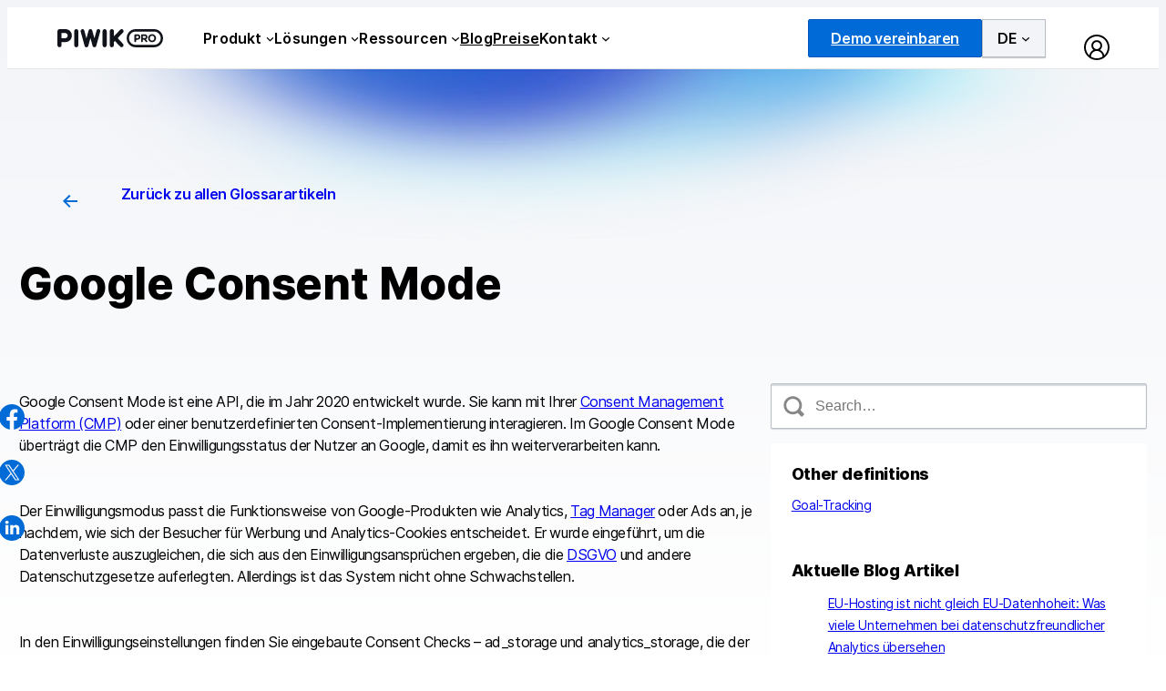

--- FILE ---
content_type: text/html; charset=UTF-8
request_url: https://piwikpro.de/glossar/google-consent-mode/
body_size: 23921
content:
<!DOCTYPE html>
<html lang="de-DE">
<head>
	<meta charset="UTF-8" />
	<meta name="viewport" content="width=device-width, initial-scale=1" />
<meta name='robots' content='index, follow, max-image-preview:large, max-snippet:-1, max-video-preview:-1' />

	<!-- This site is optimized with the Yoast SEO plugin v26.8 - https://yoast.com/product/yoast-seo-wordpress/ -->
	<meta name="description" content="Google Consent Mode passt die Funktionsweise von Google-Produkten – wie Analytics oder Ads – an, je nachdem, welche Cookies der Nutzer erlaubt …" />
	<link rel="canonical" href="https://piwikpro.de/glossar/google-consent-mode/" />
	<meta property="og:locale" content="de_DE" />
	<meta property="og:type" content="article" />
	<meta property="og:title" content="Was ist der Google Consent Mode? - Piwik PRO" />
	<meta property="og:description" content="Google Consent Mode passt die Funktionsweise von Google-Produkten – wie Analytics oder Ads – an, je nachdem, welche Cookies der Nutzer erlaubt …" />
	<meta property="og:url" content="https://piwikpro.de/glossar/google-consent-mode/" />
	<meta property="og:site_name" content="Piwik PRO" />
	<meta property="og:image" content="https://piwikpro.de/wp-content/uploads/sites/2/2024/07/1200x630-Facebook.png" />
	<meta property="og:image:width" content="1200" />
	<meta property="og:image:height" content="630" />
	<meta property="og:image:type" content="image/png" />
	<meta name="twitter:card" content="summary_large_image" />
	<meta name="twitter:label1" content="Geschätzte Lesezeit" />
	<meta name="twitter:data1" content="3 Minuten" />
	<script type="application/ld+json" class="yoast-schema-graph">{"@context":"https://schema.org","@graph":[{"@type":"WebPage","@id":"https://piwikpro.de/glossar/google-consent-mode/","url":"https://piwikpro.de/glossar/google-consent-mode/","name":"Was ist der Google Consent Mode? - Piwik PRO","isPartOf":{"@id":"https://piwikpro.de/#website"},"datePublished":"2024-01-15T13:19:45+00:00","description":"Google Consent Mode passt die Funktionsweise von Google-Produkten – wie Analytics oder Ads – an, je nachdem, welche Cookies der Nutzer erlaubt …","breadcrumb":{"@id":"https://piwikpro.de/glossar/google-consent-mode/#breadcrumb"},"inLanguage":"de-DE","potentialAction":[{"@type":"ReadAction","target":["https://piwikpro.de/glossar/google-consent-mode/"]}]},{"@type":"BreadcrumbList","@id":"https://piwikpro.de/glossar/google-consent-mode/#breadcrumb","itemListElement":[{"@type":"ListItem","position":1,"name":"Startseite","item":"https://piwikpro.de/"},{"@type":"ListItem","position":2,"name":"Glossary","item":"https://piwikpro.de/glossar/"},{"@type":"ListItem","position":3,"name":"Google Consent Mode"}]},{"@type":"WebSite","@id":"https://piwikpro.de/#website","url":"https://piwikpro.de/","name":"Piwik PRO","description":"","publisher":{"@id":"https://piwikpro.de/#organization"},"potentialAction":[{"@type":"SearchAction","target":{"@type":"EntryPoint","urlTemplate":"https://piwikpro.de/?s={search_term_string}"},"query-input":{"@type":"PropertyValueSpecification","valueRequired":true,"valueName":"search_term_string"}}],"inLanguage":"de-DE"},{"@type":"Organization","@id":"https://piwikpro.de/#organization","name":"Piwik PRO","url":"https://piwikpro.de/","logo":{"@type":"ImageObject","inLanguage":"de-DE","@id":"https://piwikpro.de/#/schema/logo/image/","url":"https://piwikpro.de/wp-content/uploads/sites/2/2024/04/favicon.png","contentUrl":"https://piwikpro.de/wp-content/uploads/sites/2/2024/04/favicon.png","width":128,"height":128,"caption":"Piwik PRO"},"image":{"@id":"https://piwikpro.de/#/schema/logo/image/"}}]}</script>
	<!-- / Yoast SEO plugin. -->


<title>Was ist der Google Consent Mode? - Piwik PRO</title>
<link rel='dns-prefetch' href='//policy.app.cookieinformation.com' />
<link rel="alternate" type="application/rss+xml" title="Piwik PRO &raquo; Feed" href="https://piwikpro.de/feed/" />
<link rel="alternate" type="application/rss+xml" title="Piwik PRO &raquo; Kommentar-Feed" href="https://piwikpro.de/comments/feed/" />
<link rel="alternate" title="oEmbed (JSON)" type="application/json+oembed" href="https://piwikpro.de/wp-json/oembed/1.0/embed?url=https%3A%2F%2Fpiwikpro.de%2Fglossar%2Fgoogle-consent-mode%2F" />
<link rel="alternate" title="oEmbed (XML)" type="text/xml+oembed" href="https://piwikpro.de/wp-json/oembed/1.0/embed?url=https%3A%2F%2Fpiwikpro.de%2Fglossar%2Fgoogle-consent-mode%2F&#038;format=xml" />
<style id='wp-img-auto-sizes-contain-inline-css'>
img:is([sizes=auto i],[sizes^="auto," i]){contain-intrinsic-size:3000px 1500px}
/*# sourceURL=wp-img-auto-sizes-contain-inline-css */
</style>
<link rel='stylesheet' id='pp-tooltip-style-css' href='https://piwikpro.de/wp-content/plugins/pp-block-tooltip/build/style-index.css?ver=6.9' media='all' />
<style id='wp-block-image-inline-css'>
.wp-block-image>a,.wp-block-image>figure>a{display:inline-block}.wp-block-image img{box-sizing:border-box;height:auto;max-width:100%;vertical-align:bottom}@media not (prefers-reduced-motion){.wp-block-image img.hide{visibility:hidden}.wp-block-image img.show{animation:show-content-image .4s}}.wp-block-image[style*=border-radius] img,.wp-block-image[style*=border-radius]>a{border-radius:inherit}.wp-block-image.has-custom-border img{box-sizing:border-box}.wp-block-image.aligncenter{text-align:center}.wp-block-image.alignfull>a,.wp-block-image.alignwide>a{width:100%}.wp-block-image.alignfull img,.wp-block-image.alignwide img{height:auto;width:100%}.wp-block-image .aligncenter,.wp-block-image .alignleft,.wp-block-image .alignright,.wp-block-image.aligncenter,.wp-block-image.alignleft,.wp-block-image.alignright{display:table}.wp-block-image .aligncenter>figcaption,.wp-block-image .alignleft>figcaption,.wp-block-image .alignright>figcaption,.wp-block-image.aligncenter>figcaption,.wp-block-image.alignleft>figcaption,.wp-block-image.alignright>figcaption{caption-side:bottom;display:table-caption}.wp-block-image .alignleft{float:left;margin:.5em 1em .5em 0}.wp-block-image .alignright{float:right;margin:.5em 0 .5em 1em}.wp-block-image .aligncenter{margin-left:auto;margin-right:auto}.wp-block-image :where(figcaption){margin-bottom:1em;margin-top:.5em}.wp-block-image.is-style-circle-mask img{border-radius:9999px}@supports ((-webkit-mask-image:none) or (mask-image:none)) or (-webkit-mask-image:none){.wp-block-image.is-style-circle-mask img{border-radius:0;-webkit-mask-image:url('data:image/svg+xml;utf8,<svg viewBox="0 0 100 100" xmlns="http://www.w3.org/2000/svg"><circle cx="50" cy="50" r="50"/></svg>');mask-image:url('data:image/svg+xml;utf8,<svg viewBox="0 0 100 100" xmlns="http://www.w3.org/2000/svg"><circle cx="50" cy="50" r="50"/></svg>');mask-mode:alpha;-webkit-mask-position:center;mask-position:center;-webkit-mask-repeat:no-repeat;mask-repeat:no-repeat;-webkit-mask-size:contain;mask-size:contain}}:root :where(.wp-block-image.is-style-rounded img,.wp-block-image .is-style-rounded img){border-radius:9999px}.wp-block-image figure{margin:0}.wp-lightbox-container{display:flex;flex-direction:column;position:relative}.wp-lightbox-container img{cursor:zoom-in}.wp-lightbox-container img:hover+button{opacity:1}.wp-lightbox-container button{align-items:center;backdrop-filter:blur(16px) saturate(180%);background-color:#5a5a5a40;border:none;border-radius:4px;cursor:zoom-in;display:flex;height:20px;justify-content:center;opacity:0;padding:0;position:absolute;right:16px;text-align:center;top:16px;width:20px;z-index:100}@media not (prefers-reduced-motion){.wp-lightbox-container button{transition:opacity .2s ease}}.wp-lightbox-container button:focus-visible{outline:3px auto #5a5a5a40;outline:3px auto -webkit-focus-ring-color;outline-offset:3px}.wp-lightbox-container button:hover{cursor:pointer;opacity:1}.wp-lightbox-container button:focus{opacity:1}.wp-lightbox-container button:focus,.wp-lightbox-container button:hover,.wp-lightbox-container button:not(:hover):not(:active):not(.has-background){background-color:#5a5a5a40;border:none}.wp-lightbox-overlay{box-sizing:border-box;cursor:zoom-out;height:100vh;left:0;overflow:hidden;position:fixed;top:0;visibility:hidden;width:100%;z-index:100000}.wp-lightbox-overlay .close-button{align-items:center;cursor:pointer;display:flex;justify-content:center;min-height:40px;min-width:40px;padding:0;position:absolute;right:calc(env(safe-area-inset-right) + 16px);top:calc(env(safe-area-inset-top) + 16px);z-index:5000000}.wp-lightbox-overlay .close-button:focus,.wp-lightbox-overlay .close-button:hover,.wp-lightbox-overlay .close-button:not(:hover):not(:active):not(.has-background){background:none;border:none}.wp-lightbox-overlay .lightbox-image-container{height:var(--wp--lightbox-container-height);left:50%;overflow:hidden;position:absolute;top:50%;transform:translate(-50%,-50%);transform-origin:top left;width:var(--wp--lightbox-container-width);z-index:9999999999}.wp-lightbox-overlay .wp-block-image{align-items:center;box-sizing:border-box;display:flex;height:100%;justify-content:center;margin:0;position:relative;transform-origin:0 0;width:100%;z-index:3000000}.wp-lightbox-overlay .wp-block-image img{height:var(--wp--lightbox-image-height);min-height:var(--wp--lightbox-image-height);min-width:var(--wp--lightbox-image-width);width:var(--wp--lightbox-image-width)}.wp-lightbox-overlay .wp-block-image figcaption{display:none}.wp-lightbox-overlay button{background:none;border:none}.wp-lightbox-overlay .scrim{background-color:#fff;height:100%;opacity:.9;position:absolute;width:100%;z-index:2000000}.wp-lightbox-overlay.active{visibility:visible}@media not (prefers-reduced-motion){.wp-lightbox-overlay.active{animation:turn-on-visibility .25s both}.wp-lightbox-overlay.active img{animation:turn-on-visibility .35s both}.wp-lightbox-overlay.show-closing-animation:not(.active){animation:turn-off-visibility .35s both}.wp-lightbox-overlay.show-closing-animation:not(.active) img{animation:turn-off-visibility .25s both}.wp-lightbox-overlay.zoom.active{animation:none;opacity:1;visibility:visible}.wp-lightbox-overlay.zoom.active .lightbox-image-container{animation:lightbox-zoom-in .4s}.wp-lightbox-overlay.zoom.active .lightbox-image-container img{animation:none}.wp-lightbox-overlay.zoom.active .scrim{animation:turn-on-visibility .4s forwards}.wp-lightbox-overlay.zoom.show-closing-animation:not(.active){animation:none}.wp-lightbox-overlay.zoom.show-closing-animation:not(.active) .lightbox-image-container{animation:lightbox-zoom-out .4s}.wp-lightbox-overlay.zoom.show-closing-animation:not(.active) .lightbox-image-container img{animation:none}.wp-lightbox-overlay.zoom.show-closing-animation:not(.active) .scrim{animation:turn-off-visibility .4s forwards}}@keyframes show-content-image{0%{visibility:hidden}99%{visibility:hidden}to{visibility:visible}}@keyframes turn-on-visibility{0%{opacity:0}to{opacity:1}}@keyframes turn-off-visibility{0%{opacity:1;visibility:visible}99%{opacity:0;visibility:visible}to{opacity:0;visibility:hidden}}@keyframes lightbox-zoom-in{0%{transform:translate(calc((-100vw + var(--wp--lightbox-scrollbar-width))/2 + var(--wp--lightbox-initial-left-position)),calc(-50vh + var(--wp--lightbox-initial-top-position))) scale(var(--wp--lightbox-scale))}to{transform:translate(-50%,-50%) scale(1)}}@keyframes lightbox-zoom-out{0%{transform:translate(-50%,-50%) scale(1);visibility:visible}99%{visibility:visible}to{transform:translate(calc((-100vw + var(--wp--lightbox-scrollbar-width))/2 + var(--wp--lightbox-initial-left-position)),calc(-50vh + var(--wp--lightbox-initial-top-position))) scale(var(--wp--lightbox-scale));visibility:hidden}}
/*# sourceURL=https://piwikpro.de/wp-includes/blocks/image/style.min.css */
</style>
<style id='wp-block-group-inline-css'>
.wp-block-group{box-sizing:border-box}:where(.wp-block-group.wp-block-group-is-layout-constrained){position:relative}
/*# sourceURL=https://piwikpro.de/wp-includes/blocks/group/style.min.css */
</style>
<style id='wp-block-navigation-link-inline-css'>
.wp-block-navigation .wp-block-navigation-item__label{overflow-wrap:break-word}.wp-block-navigation .wp-block-navigation-item__description{display:none}.link-ui-tools{outline:1px solid #f0f0f0;padding:8px}.link-ui-block-inserter{padding-top:8px}.link-ui-block-inserter__back{margin-left:8px;text-transform:uppercase}
/*# sourceURL=https://piwikpro.de/wp-includes/blocks/navigation-link/style.min.css */
</style>
<link rel='stylesheet' id='wp-block-navigation-css' href='https://piwikpro.de/wp-includes/blocks/navigation/style.min.css?ver=6.9' media='all' />
<style id='wp-block-button-inline-css'>
.wp-block-button__link{align-content:center;box-sizing:border-box;cursor:pointer;display:inline-block;height:100%;text-align:center;word-break:break-word}.wp-block-button__link.aligncenter{text-align:center}.wp-block-button__link.alignright{text-align:right}:where(.wp-block-button__link){border-radius:9999px;box-shadow:none;padding:calc(.667em + 2px) calc(1.333em + 2px);text-decoration:none}.wp-block-button[style*=text-decoration] .wp-block-button__link{text-decoration:inherit}.wp-block-buttons>.wp-block-button.has-custom-width{max-width:none}.wp-block-buttons>.wp-block-button.has-custom-width .wp-block-button__link{width:100%}.wp-block-buttons>.wp-block-button.has-custom-font-size .wp-block-button__link{font-size:inherit}.wp-block-buttons>.wp-block-button.wp-block-button__width-25{width:calc(25% - var(--wp--style--block-gap, .5em)*.75)}.wp-block-buttons>.wp-block-button.wp-block-button__width-50{width:calc(50% - var(--wp--style--block-gap, .5em)*.5)}.wp-block-buttons>.wp-block-button.wp-block-button__width-75{width:calc(75% - var(--wp--style--block-gap, .5em)*.25)}.wp-block-buttons>.wp-block-button.wp-block-button__width-100{flex-basis:100%;width:100%}.wp-block-buttons.is-vertical>.wp-block-button.wp-block-button__width-25{width:25%}.wp-block-buttons.is-vertical>.wp-block-button.wp-block-button__width-50{width:50%}.wp-block-buttons.is-vertical>.wp-block-button.wp-block-button__width-75{width:75%}.wp-block-button.is-style-squared,.wp-block-button__link.wp-block-button.is-style-squared{border-radius:0}.wp-block-button.no-border-radius,.wp-block-button__link.no-border-radius{border-radius:0!important}:root :where(.wp-block-button .wp-block-button__link.is-style-outline),:root :where(.wp-block-button.is-style-outline>.wp-block-button__link){border:2px solid;padding:.667em 1.333em}:root :where(.wp-block-button .wp-block-button__link.is-style-outline:not(.has-text-color)),:root :where(.wp-block-button.is-style-outline>.wp-block-button__link:not(.has-text-color)){color:currentColor}:root :where(.wp-block-button .wp-block-button__link.is-style-outline:not(.has-background)),:root :where(.wp-block-button.is-style-outline>.wp-block-button__link:not(.has-background)){background-color:initial;background-image:none}
/*# sourceURL=https://piwikpro.de/wp-includes/blocks/button/style.min.css */
</style>
<style id='wp-block-buttons-inline-css'>
.wp-block-buttons{box-sizing:border-box}.wp-block-buttons.is-vertical{flex-direction:column}.wp-block-buttons.is-vertical>.wp-block-button:last-child{margin-bottom:0}.wp-block-buttons>.wp-block-button{display:inline-block;margin:0}.wp-block-buttons.is-content-justification-left{justify-content:flex-start}.wp-block-buttons.is-content-justification-left.is-vertical{align-items:flex-start}.wp-block-buttons.is-content-justification-center{justify-content:center}.wp-block-buttons.is-content-justification-center.is-vertical{align-items:center}.wp-block-buttons.is-content-justification-right{justify-content:flex-end}.wp-block-buttons.is-content-justification-right.is-vertical{align-items:flex-end}.wp-block-buttons.is-content-justification-space-between{justify-content:space-between}.wp-block-buttons.aligncenter{text-align:center}.wp-block-buttons:not(.is-content-justification-space-between,.is-content-justification-right,.is-content-justification-left,.is-content-justification-center) .wp-block-button.aligncenter{margin-left:auto;margin-right:auto;width:100%}.wp-block-buttons[style*=text-decoration] .wp-block-button,.wp-block-buttons[style*=text-decoration] .wp-block-button__link{text-decoration:inherit}.wp-block-buttons.has-custom-font-size .wp-block-button__link{font-size:inherit}.wp-block-buttons .wp-block-button__link{width:100%}.wp-block-button.aligncenter{text-align:center}
/*# sourceURL=https://piwikpro.de/wp-includes/blocks/buttons/style.min.css */
</style>
<style id='wp-block-paragraph-inline-css'>
.is-small-text{font-size:.875em}.is-regular-text{font-size:1em}.is-large-text{font-size:2.25em}.is-larger-text{font-size:3em}.has-drop-cap:not(:focus):first-letter{float:left;font-size:8.4em;font-style:normal;font-weight:100;line-height:.68;margin:.05em .1em 0 0;text-transform:uppercase}body.rtl .has-drop-cap:not(:focus):first-letter{float:none;margin-left:.1em}p.has-drop-cap.has-background{overflow:hidden}:root :where(p.has-background){padding:1.25em 2.375em}:where(p.has-text-color:not(.has-link-color)) a{color:inherit}p.has-text-align-left[style*="writing-mode:vertical-lr"],p.has-text-align-right[style*="writing-mode:vertical-rl"]{rotate:180deg}
/*# sourceURL=https://piwikpro.de/wp-includes/blocks/paragraph/style.min.css */
</style>
<style id='wp-block-post-title-inline-css'>
.wp-block-post-title{box-sizing:border-box;word-break:break-word}.wp-block-post-title :where(a){display:inline-block;font-family:inherit;font-size:inherit;font-style:inherit;font-weight:inherit;letter-spacing:inherit;line-height:inherit;text-decoration:inherit}
/*# sourceURL=https://piwikpro.de/wp-includes/blocks/post-title/style.min.css */
</style>
<style id='piwikpro-link-style-inline-css'>
/*!***************************************************************************************************************************************************************************************************************************************!*\
  !*** css ./node_modules/css-loader/dist/cjs.js??ruleSet[1].rules[4].use[1]!./node_modules/postcss-loader/dist/cjs.js??ruleSet[1].rules[4].use[2]!./node_modules/sass-loader/dist/cjs.js??ruleSet[1].rules[4].use[3]!./src/style.scss ***!
  \***************************************************************************************************************************************************************************************************************************************/
.pp-link {
  display: table;
}
.pp-link.pp-link--wide {
  width: 100%;
}

/*# sourceMappingURL=style-index.css.map*/
/*# sourceURL=https://piwikpro.de/wp-content/plugins/pp-plugin-link/build/style-index.css */
</style>
<style id='wp-block-heading-inline-css'>
h1:where(.wp-block-heading).has-background,h2:where(.wp-block-heading).has-background,h3:where(.wp-block-heading).has-background,h4:where(.wp-block-heading).has-background,h5:where(.wp-block-heading).has-background,h6:where(.wp-block-heading).has-background{padding:1.25em 2.375em}h1.has-text-align-left[style*=writing-mode]:where([style*=vertical-lr]),h1.has-text-align-right[style*=writing-mode]:where([style*=vertical-rl]),h2.has-text-align-left[style*=writing-mode]:where([style*=vertical-lr]),h2.has-text-align-right[style*=writing-mode]:where([style*=vertical-rl]),h3.has-text-align-left[style*=writing-mode]:where([style*=vertical-lr]),h3.has-text-align-right[style*=writing-mode]:where([style*=vertical-rl]),h4.has-text-align-left[style*=writing-mode]:where([style*=vertical-lr]),h4.has-text-align-right[style*=writing-mode]:where([style*=vertical-rl]),h5.has-text-align-left[style*=writing-mode]:where([style*=vertical-lr]),h5.has-text-align-right[style*=writing-mode]:where([style*=vertical-rl]),h6.has-text-align-left[style*=writing-mode]:where([style*=vertical-lr]),h6.has-text-align-right[style*=writing-mode]:where([style*=vertical-rl]){rotate:180deg}
/*# sourceURL=https://piwikpro.de/wp-includes/blocks/heading/style.min.css */
</style>
<style id='wp-block-list-inline-css'>
ol,ul{box-sizing:border-box}:root :where(.wp-block-list.has-background){padding:1.25em 2.375em}
/*# sourceURL=https://piwikpro.de/wp-includes/blocks/list/style.min.css */
</style>
<style id='wp-block-post-content-inline-css'>
.wp-block-post-content{display:flow-root}
/*# sourceURL=https://piwikpro.de/wp-includes/blocks/post-content/style.min.css */
</style>
<style id='wp-block-separator-inline-css'>
@charset "UTF-8";.wp-block-separator{border:none;border-top:2px solid}:root :where(.wp-block-separator.is-style-dots){height:auto;line-height:1;text-align:center}:root :where(.wp-block-separator.is-style-dots):before{color:currentColor;content:"···";font-family:serif;font-size:1.5em;letter-spacing:2em;padding-left:2em}.wp-block-separator.is-style-dots{background:none!important;border:none!important}
/*# sourceURL=https://piwikpro.de/wp-includes/blocks/separator/style.min.css */
</style>
<style id='wp-block-post-featured-image-inline-css'>
.wp-block-post-featured-image{margin-left:0;margin-right:0}.wp-block-post-featured-image a{display:block;height:100%}.wp-block-post-featured-image :where(img){box-sizing:border-box;height:auto;max-width:100%;vertical-align:bottom;width:100%}.wp-block-post-featured-image.alignfull img,.wp-block-post-featured-image.alignwide img{width:100%}.wp-block-post-featured-image .wp-block-post-featured-image__overlay.has-background-dim{background-color:#000;inset:0;position:absolute}.wp-block-post-featured-image{position:relative}.wp-block-post-featured-image .wp-block-post-featured-image__overlay.has-background-gradient{background-color:initial}.wp-block-post-featured-image .wp-block-post-featured-image__overlay.has-background-dim-0{opacity:0}.wp-block-post-featured-image .wp-block-post-featured-image__overlay.has-background-dim-10{opacity:.1}.wp-block-post-featured-image .wp-block-post-featured-image__overlay.has-background-dim-20{opacity:.2}.wp-block-post-featured-image .wp-block-post-featured-image__overlay.has-background-dim-30{opacity:.3}.wp-block-post-featured-image .wp-block-post-featured-image__overlay.has-background-dim-40{opacity:.4}.wp-block-post-featured-image .wp-block-post-featured-image__overlay.has-background-dim-50{opacity:.5}.wp-block-post-featured-image .wp-block-post-featured-image__overlay.has-background-dim-60{opacity:.6}.wp-block-post-featured-image .wp-block-post-featured-image__overlay.has-background-dim-70{opacity:.7}.wp-block-post-featured-image .wp-block-post-featured-image__overlay.has-background-dim-80{opacity:.8}.wp-block-post-featured-image .wp-block-post-featured-image__overlay.has-background-dim-90{opacity:.9}.wp-block-post-featured-image .wp-block-post-featured-image__overlay.has-background-dim-100{opacity:1}.wp-block-post-featured-image:where(.alignleft,.alignright){width:100%}
/*# sourceURL=https://piwikpro.de/wp-includes/blocks/post-featured-image/style.min.css */
</style>
<style id='wp-block-post-date-inline-css'>
.wp-block-post-date{box-sizing:border-box}
/*# sourceURL=https://piwikpro.de/wp-includes/blocks/post-date/style.min.css */
</style>
<style id='wp-block-post-excerpt-inline-css'>
:where(.wp-block-post-excerpt){box-sizing:border-box;margin-bottom:var(--wp--style--block-gap);margin-top:var(--wp--style--block-gap)}.wp-block-post-excerpt__excerpt{margin-bottom:0;margin-top:0}.wp-block-post-excerpt__more-text{margin-bottom:0;margin-top:var(--wp--style--block-gap)}.wp-block-post-excerpt__more-link{display:inline-block}
/*# sourceURL=https://piwikpro.de/wp-includes/blocks/post-excerpt/style.min.css */
</style>
<style id='wp-block-post-template-inline-css'>
.wp-block-post-template{box-sizing:border-box;list-style:none;margin-bottom:0;margin-top:0;max-width:100%;padding:0}.wp-block-post-template.is-flex-container{display:flex;flex-direction:row;flex-wrap:wrap;gap:1.25em}.wp-block-post-template.is-flex-container>li{margin:0;width:100%}@media (min-width:600px){.wp-block-post-template.is-flex-container.is-flex-container.columns-2>li{width:calc(50% - .625em)}.wp-block-post-template.is-flex-container.is-flex-container.columns-3>li{width:calc(33.33333% - .83333em)}.wp-block-post-template.is-flex-container.is-flex-container.columns-4>li{width:calc(25% - .9375em)}.wp-block-post-template.is-flex-container.is-flex-container.columns-5>li{width:calc(20% - 1em)}.wp-block-post-template.is-flex-container.is-flex-container.columns-6>li{width:calc(16.66667% - 1.04167em)}}@media (max-width:600px){.wp-block-post-template-is-layout-grid.wp-block-post-template-is-layout-grid.wp-block-post-template-is-layout-grid.wp-block-post-template-is-layout-grid{grid-template-columns:1fr}}.wp-block-post-template-is-layout-constrained>li>.alignright,.wp-block-post-template-is-layout-flow>li>.alignright{float:right;margin-inline-end:0;margin-inline-start:2em}.wp-block-post-template-is-layout-constrained>li>.alignleft,.wp-block-post-template-is-layout-flow>li>.alignleft{float:left;margin-inline-end:2em;margin-inline-start:0}.wp-block-post-template-is-layout-constrained>li>.aligncenter,.wp-block-post-template-is-layout-flow>li>.aligncenter{margin-inline-end:auto;margin-inline-start:auto}
/*# sourceURL=https://piwikpro.de/wp-includes/blocks/post-template/style.min.css */
</style>
<style id='wp-block-latest-posts-inline-css'>
.wp-block-latest-posts{box-sizing:border-box}.wp-block-latest-posts.alignleft{margin-right:2em}.wp-block-latest-posts.alignright{margin-left:2em}.wp-block-latest-posts.wp-block-latest-posts__list{list-style:none}.wp-block-latest-posts.wp-block-latest-posts__list li{clear:both;overflow-wrap:break-word}.wp-block-latest-posts.is-grid{display:flex;flex-wrap:wrap}.wp-block-latest-posts.is-grid li{margin:0 1.25em 1.25em 0;width:100%}@media (min-width:600px){.wp-block-latest-posts.columns-2 li{width:calc(50% - .625em)}.wp-block-latest-posts.columns-2 li:nth-child(2n){margin-right:0}.wp-block-latest-posts.columns-3 li{width:calc(33.33333% - .83333em)}.wp-block-latest-posts.columns-3 li:nth-child(3n){margin-right:0}.wp-block-latest-posts.columns-4 li{width:calc(25% - .9375em)}.wp-block-latest-posts.columns-4 li:nth-child(4n){margin-right:0}.wp-block-latest-posts.columns-5 li{width:calc(20% - 1em)}.wp-block-latest-posts.columns-5 li:nth-child(5n){margin-right:0}.wp-block-latest-posts.columns-6 li{width:calc(16.66667% - 1.04167em)}.wp-block-latest-posts.columns-6 li:nth-child(6n){margin-right:0}}:root :where(.wp-block-latest-posts.is-grid){padding:0}:root :where(.wp-block-latest-posts.wp-block-latest-posts__list){padding-left:0}.wp-block-latest-posts__post-author,.wp-block-latest-posts__post-date{display:block;font-size:.8125em}.wp-block-latest-posts__post-excerpt,.wp-block-latest-posts__post-full-content{margin-bottom:1em;margin-top:.5em}.wp-block-latest-posts__featured-image a{display:inline-block}.wp-block-latest-posts__featured-image img{height:auto;max-width:100%;width:auto}.wp-block-latest-posts__featured-image.alignleft{float:left;margin-right:1em}.wp-block-latest-posts__featured-image.alignright{float:right;margin-left:1em}.wp-block-latest-posts__featured-image.aligncenter{margin-bottom:1em;text-align:center}
/*# sourceURL=https://piwikpro.de/wp-includes/blocks/latest-posts/style.min.css */
</style>
<style id='wp-block-columns-inline-css'>
.wp-block-columns{box-sizing:border-box;display:flex;flex-wrap:wrap!important}@media (min-width:782px){.wp-block-columns{flex-wrap:nowrap!important}}.wp-block-columns{align-items:normal!important}.wp-block-columns.are-vertically-aligned-top{align-items:flex-start}.wp-block-columns.are-vertically-aligned-center{align-items:center}.wp-block-columns.are-vertically-aligned-bottom{align-items:flex-end}@media (max-width:781px){.wp-block-columns:not(.is-not-stacked-on-mobile)>.wp-block-column{flex-basis:100%!important}}@media (min-width:782px){.wp-block-columns:not(.is-not-stacked-on-mobile)>.wp-block-column{flex-basis:0;flex-grow:1}.wp-block-columns:not(.is-not-stacked-on-mobile)>.wp-block-column[style*=flex-basis]{flex-grow:0}}.wp-block-columns.is-not-stacked-on-mobile{flex-wrap:nowrap!important}.wp-block-columns.is-not-stacked-on-mobile>.wp-block-column{flex-basis:0;flex-grow:1}.wp-block-columns.is-not-stacked-on-mobile>.wp-block-column[style*=flex-basis]{flex-grow:0}:where(.wp-block-columns){margin-bottom:1.75em}:where(.wp-block-columns.has-background){padding:1.25em 2.375em}.wp-block-column{flex-grow:1;min-width:0;overflow-wrap:break-word;word-break:break-word}.wp-block-column.is-vertically-aligned-top{align-self:flex-start}.wp-block-column.is-vertically-aligned-center{align-self:center}.wp-block-column.is-vertically-aligned-bottom{align-self:flex-end}.wp-block-column.is-vertically-aligned-stretch{align-self:stretch}.wp-block-column.is-vertically-aligned-bottom,.wp-block-column.is-vertically-aligned-center,.wp-block-column.is-vertically-aligned-top{width:100%}
/*# sourceURL=https://piwikpro.de/wp-includes/blocks/columns/style.min.css */
</style>
<style id='wp-block-library-inline-css'>
:root{--wp-block-synced-color:#7a00df;--wp-block-synced-color--rgb:122,0,223;--wp-bound-block-color:var(--wp-block-synced-color);--wp-editor-canvas-background:#ddd;--wp-admin-theme-color:#007cba;--wp-admin-theme-color--rgb:0,124,186;--wp-admin-theme-color-darker-10:#006ba1;--wp-admin-theme-color-darker-10--rgb:0,107,160.5;--wp-admin-theme-color-darker-20:#005a87;--wp-admin-theme-color-darker-20--rgb:0,90,135;--wp-admin-border-width-focus:2px}@media (min-resolution:192dpi){:root{--wp-admin-border-width-focus:1.5px}}.wp-element-button{cursor:pointer}:root .has-very-light-gray-background-color{background-color:#eee}:root .has-very-dark-gray-background-color{background-color:#313131}:root .has-very-light-gray-color{color:#eee}:root .has-very-dark-gray-color{color:#313131}:root .has-vivid-green-cyan-to-vivid-cyan-blue-gradient-background{background:linear-gradient(135deg,#00d084,#0693e3)}:root .has-purple-crush-gradient-background{background:linear-gradient(135deg,#34e2e4,#4721fb 50%,#ab1dfe)}:root .has-hazy-dawn-gradient-background{background:linear-gradient(135deg,#faaca8,#dad0ec)}:root .has-subdued-olive-gradient-background{background:linear-gradient(135deg,#fafae1,#67a671)}:root .has-atomic-cream-gradient-background{background:linear-gradient(135deg,#fdd79a,#004a59)}:root .has-nightshade-gradient-background{background:linear-gradient(135deg,#330968,#31cdcf)}:root .has-midnight-gradient-background{background:linear-gradient(135deg,#020381,#2874fc)}:root{--wp--preset--font-size--normal:16px;--wp--preset--font-size--huge:42px}.has-regular-font-size{font-size:1em}.has-larger-font-size{font-size:2.625em}.has-normal-font-size{font-size:var(--wp--preset--font-size--normal)}.has-huge-font-size{font-size:var(--wp--preset--font-size--huge)}.has-text-align-center{text-align:center}.has-text-align-left{text-align:left}.has-text-align-right{text-align:right}.has-fit-text{white-space:nowrap!important}#end-resizable-editor-section{display:none}.aligncenter{clear:both}.items-justified-left{justify-content:flex-start}.items-justified-center{justify-content:center}.items-justified-right{justify-content:flex-end}.items-justified-space-between{justify-content:space-between}.screen-reader-text{border:0;clip-path:inset(50%);height:1px;margin:-1px;overflow:hidden;padding:0;position:absolute;width:1px;word-wrap:normal!important}.screen-reader-text:focus{background-color:#ddd;clip-path:none;color:#444;display:block;font-size:1em;height:auto;left:5px;line-height:normal;padding:15px 23px 14px;text-decoration:none;top:5px;width:auto;z-index:100000}html :where(.has-border-color){border-style:solid}html :where([style*=border-top-color]){border-top-style:solid}html :where([style*=border-right-color]){border-right-style:solid}html :where([style*=border-bottom-color]){border-bottom-style:solid}html :where([style*=border-left-color]){border-left-style:solid}html :where([style*=border-width]){border-style:solid}html :where([style*=border-top-width]){border-top-style:solid}html :where([style*=border-right-width]){border-right-style:solid}html :where([style*=border-bottom-width]){border-bottom-style:solid}html :where([style*=border-left-width]){border-left-style:solid}html :where(img[class*=wp-image-]){height:auto;max-width:100%}:where(figure){margin:0 0 1em}html :where(.is-position-sticky){--wp-admin--admin-bar--position-offset:var(--wp-admin--admin-bar--height,0px)}@media screen and (max-width:600px){html :where(.is-position-sticky){--wp-admin--admin-bar--position-offset:0px}}
/*# sourceURL=/wp-includes/css/dist/block-library/common.min.css */
</style>
<style id='global-styles-inline-css'>
:root{--wp--preset--aspect-ratio--square: 1;--wp--preset--aspect-ratio--4-3: 4/3;--wp--preset--aspect-ratio--3-4: 3/4;--wp--preset--aspect-ratio--3-2: 3/2;--wp--preset--aspect-ratio--2-3: 2/3;--wp--preset--aspect-ratio--16-9: 16/9;--wp--preset--aspect-ratio--9-16: 9/16;--wp--preset--color--black: #000000;--wp--preset--color--cyan-bluish-gray: #abb8c3;--wp--preset--color--white: #ffffff;--wp--preset--color--pale-pink: #f78da7;--wp--preset--color--vivid-red: #cf2e2e;--wp--preset--color--luminous-vivid-orange: #ff6900;--wp--preset--color--luminous-vivid-amber: #fcb900;--wp--preset--color--light-green-cyan: #7bdcb5;--wp--preset--color--vivid-green-cyan: #00d084;--wp--preset--color--pale-cyan-blue: #8ed1fc;--wp--preset--color--vivid-cyan-blue: #0693e3;--wp--preset--color--vivid-purple: #9b51e0;--wp--preset--color--primary: #006bd6;--wp--preset--color--primary-light: #0D95FD;--wp--preset--color--primary-dark: #0254C0;--wp--preset--color--secondary: #697077;--wp--preset--color--secondary-dark: #373D42;--wp--preset--color--secondary-extra-dark: #13171A;--wp--preset--color--transparent-black: rgba(0,0,0,.5);--wp--preset--color--transparent-dark-blue: rgba(87,179,250,.25);--wp--preset--color--grey-90: #242A2E;--wp--preset--color--grey-80: #373D42;--wp--preset--color--grey-70: #50565B;--wp--preset--color--grey-60: #697077;--wp--preset--color--grey-50: #868D95;--wp--preset--color--grey-40: #9FA5AD;--wp--preset--color--grey-30: #B9BFC7;--wp--preset--color--grey-20: #D5D9E0;--wp--preset--color--grey-10: #F2F4F8;--wp--preset--color--grey-warm: #DFDFDF;--wp--preset--color--yellow-30: #FFEA99;--wp--preset--color--yellow-20: #FFF3C5;--wp--preset--color--yellow-10: #FFFBEB;--wp--preset--color--red-30: #EF9A9A;--wp--preset--color--red-20: #FFCDD2;--wp--preset--color--red-10: #FFECEE;--wp--preset--color--pink-30: #FFBDE4;--wp--preset--color--pink-20: #FFDCF0;--wp--preset--color--pink-10: #FFEEF7;--wp--preset--color--violet-30: #DAC2FC;--wp--preset--color--violet-20: #EEE2FF;--wp--preset--color--violet-10: #F6F0FD;--wp--preset--color--blue-30: #93CEFB;--wp--preset--color--blue-20: #BBDFFB;--wp--preset--color--blue-10: #E2F2FD;--wp--preset--color--blue-05: #EEF8FF;--wp--preset--color--cyan-30: #AEF6FF;--wp--preset--color--cyan-20: #BDF6FF;--wp--preset--color--cyan-10: #E0FBFF;--wp--preset--color--teal-10: #EFFAFA;--wp--preset--color--teal-20: #D7F3F3;--wp--preset--color--teal-30: #B7ECED;--wp--preset--color--green-30: #A5D6A7;--wp--preset--color--green-20: #C8E6C9;--wp--preset--color--green-10: #E8F5E9;--wp--preset--color--label-violet: #9C6ADE;--wp--preset--color--label-teal: #24ACAB;--wp--preset--color--label-red: #D32F2F;--wp--preset--color--label-orange: #FFA400;--wp--preset--gradient--vivid-cyan-blue-to-vivid-purple: linear-gradient(135deg,rgb(6,147,227) 0%,rgb(155,81,224) 100%);--wp--preset--gradient--light-green-cyan-to-vivid-green-cyan: linear-gradient(135deg,rgb(122,220,180) 0%,rgb(0,208,130) 100%);--wp--preset--gradient--luminous-vivid-amber-to-luminous-vivid-orange: linear-gradient(135deg,rgb(252,185,0) 0%,rgb(255,105,0) 100%);--wp--preset--gradient--luminous-vivid-orange-to-vivid-red: linear-gradient(135deg,rgb(255,105,0) 0%,rgb(207,46,46) 100%);--wp--preset--gradient--very-light-gray-to-cyan-bluish-gray: linear-gradient(135deg,rgb(238,238,238) 0%,rgb(169,184,195) 100%);--wp--preset--gradient--cool-to-warm-spectrum: linear-gradient(135deg,rgb(74,234,220) 0%,rgb(151,120,209) 20%,rgb(207,42,186) 40%,rgb(238,44,130) 60%,rgb(251,105,98) 80%,rgb(254,248,76) 100%);--wp--preset--gradient--blush-light-purple: linear-gradient(135deg,rgb(255,206,236) 0%,rgb(152,150,240) 100%);--wp--preset--gradient--blush-bordeaux: linear-gradient(135deg,rgb(254,205,165) 0%,rgb(254,45,45) 50%,rgb(107,0,62) 100%);--wp--preset--gradient--luminous-dusk: linear-gradient(135deg,rgb(255,203,112) 0%,rgb(199,81,192) 50%,rgb(65,88,208) 100%);--wp--preset--gradient--pale-ocean: linear-gradient(135deg,rgb(255,245,203) 0%,rgb(182,227,212) 50%,rgb(51,167,181) 100%);--wp--preset--gradient--electric-grass: linear-gradient(135deg,rgb(202,248,128) 0%,rgb(113,206,126) 100%);--wp--preset--gradient--midnight: linear-gradient(135deg,rgb(2,3,129) 0%,rgb(40,116,252) 100%);--wp--preset--font-size--small: clamp(0.75rem, 0.7rem + 0.3vw, 0.875rem);--wp--preset--font-size--medium: clamp(0.875rem, 0.8rem + 0.4vw, 1rem);--wp--preset--font-size--large: clamp(1rem, 0.9rem + 0.5vw, 1.125rem);--wp--preset--font-size--x-large: clamp(25.014px, 1.563rem + ((1vw - 3.2px) * 2.071), 42px);--wp--preset--font-size--extra-large: clamp(1.125rem, 1rem + 0.6vw, 1.25rem);--wp--preset--font-family--inter: Inter;--wp--preset--spacing--20: 0.44rem;--wp--preset--spacing--30: 0.67rem;--wp--preset--spacing--40: 1rem;--wp--preset--spacing--50: 1.5rem;--wp--preset--spacing--60: 2.25rem;--wp--preset--spacing--70: 3.38rem;--wp--preset--spacing--80: 5.06rem;--wp--preset--spacing--6: clamp(0.375rem, 0.25rem + 0.5vw, 0.6rem);--wp--preset--spacing--8: clamp(0.5rem, 0.3rem + 1vw, 0.8rem);--wp--preset--spacing--16: clamp(1rem, 0.6rem + 1vw, 1.6rem);--wp--preset--spacing--32: clamp(2rem, 1.2rem + 2vw, 3.2rem);--wp--preset--spacing--64: clamp(4rem, 2.4rem + 3vw, 6.4rem);--wp--preset--spacing--96: clamp(6rem, 3.6rem + 4vw, 9.6rem);--wp--preset--spacing--128: clamp(8rem, 4.8rem + 5vw, 12.8rem);--wp--preset--shadow--natural: 6px 6px 9px rgba(0, 0, 0, 0.2);--wp--preset--shadow--deep: 12px 12px 50px rgba(0, 0, 0, 0.4);--wp--preset--shadow--sharp: 6px 6px 0px rgba(0, 0, 0, 0.2);--wp--preset--shadow--outlined: 6px 6px 0px -3px rgb(255, 255, 255), 6px 6px rgb(0, 0, 0);--wp--preset--shadow--crisp: 6px 6px 0px rgb(0, 0, 0);}:root { --wp--style--global--content-size: 1140px;--wp--style--global--wide-size: 1140px; }:where(body) { margin: 0; }.wp-site-blocks > .alignleft { float: left; margin-right: 2em; }.wp-site-blocks > .alignright { float: right; margin-left: 2em; }.wp-site-blocks > .aligncenter { justify-content: center; margin-left: auto; margin-right: auto; }:where(.wp-site-blocks) > * { margin-block-start: var(--wp--preset--spacing--16); margin-block-end: 0; }:where(.wp-site-blocks) > :first-child { margin-block-start: 0; }:where(.wp-site-blocks) > :last-child { margin-block-end: 0; }:root { --wp--style--block-gap: var(--wp--preset--spacing--16); }:root :where(.is-layout-flow) > :first-child{margin-block-start: 0;}:root :where(.is-layout-flow) > :last-child{margin-block-end: 0;}:root :where(.is-layout-flow) > *{margin-block-start: var(--wp--preset--spacing--16);margin-block-end: 0;}:root :where(.is-layout-constrained) > :first-child{margin-block-start: 0;}:root :where(.is-layout-constrained) > :last-child{margin-block-end: 0;}:root :where(.is-layout-constrained) > *{margin-block-start: var(--wp--preset--spacing--16);margin-block-end: 0;}:root :where(.is-layout-flex){gap: var(--wp--preset--spacing--16);}:root :where(.is-layout-grid){gap: var(--wp--preset--spacing--16);}.is-layout-flow > .alignleft{float: left;margin-inline-start: 0;margin-inline-end: 2em;}.is-layout-flow > .alignright{float: right;margin-inline-start: 2em;margin-inline-end: 0;}.is-layout-flow > .aligncenter{margin-left: auto !important;margin-right: auto !important;}.is-layout-constrained > .alignleft{float: left;margin-inline-start: 0;margin-inline-end: 2em;}.is-layout-constrained > .alignright{float: right;margin-inline-start: 2em;margin-inline-end: 0;}.is-layout-constrained > .aligncenter{margin-left: auto !important;margin-right: auto !important;}.is-layout-constrained > :where(:not(.alignleft):not(.alignright):not(.alignfull)){max-width: var(--wp--style--global--content-size);margin-left: auto !important;margin-right: auto !important;}.is-layout-constrained > .alignwide{max-width: var(--wp--style--global--wide-size);}body .is-layout-flex{display: flex;}.is-layout-flex{flex-wrap: wrap;align-items: center;}.is-layout-flex > :is(*, div){margin: 0;}body .is-layout-grid{display: grid;}.is-layout-grid > :is(*, div){margin: 0;}body{color: var(--wp--preset--color--black);font-family: var(--wp--preset--font-family--inter);font-size: var(--wp--preset--font-size--medium);font-weight: 400;letter-spacing: -0.4px;line-height: 1.5;padding-top: 0px;padding-right: 0px;padding-bottom: 0px;padding-left: 0px;}a:where(:not(.wp-element-button)){color: var(--wp--preset--color--primary);font-weight: 400;text-decoration: underline;}:root :where(a:where(:not(.wp-element-button)):hover){text-decoration: none;}h1, h2, h3, h4, h5, h6{font-style: normal;font-weight: 800;}h1{font-size: clamp(1.743rem, 1.743rem + ((1vw - 0.2rem) * 2.453), 3rem);line-height: 1.08;}h2{font-size: clamp(1.378rem, 1.378rem + ((1vw - 0.2rem) * 1.701), 2.25rem);line-height: 1.111;}h3{font-size: clamp(0.915rem, 0.915rem + ((1vw - 0.2rem) * 0.898), 1.375rem);line-height: 1.185;}h4{font-size: clamp(0.875rem, 0.875rem + ((1vw - 0.2rem) * 0.488), 1.125rem);line-height: 1.222;}h5{font-size: clamp(0.875rem, 0.875rem + ((1vw - 0.2rem) * 0.244), 1rem);line-height: 1.285;}h6{font-size: 0.875rem;line-height: 1.285;}:root :where(.wp-element-button, .wp-block-button__link){background-color: #32373c;border-width: 0;color: #fff;font-family: inherit;font-size: inherit;font-style: inherit;font-weight: inherit;letter-spacing: inherit;line-height: inherit;padding-top: calc(0.667em + 2px);padding-right: calc(1.333em + 2px);padding-bottom: calc(0.667em + 2px);padding-left: calc(1.333em + 2px);text-decoration: none;text-transform: inherit;}.has-black-color{color: var(--wp--preset--color--black) !important;}.has-cyan-bluish-gray-color{color: var(--wp--preset--color--cyan-bluish-gray) !important;}.has-white-color{color: var(--wp--preset--color--white) !important;}.has-pale-pink-color{color: var(--wp--preset--color--pale-pink) !important;}.has-vivid-red-color{color: var(--wp--preset--color--vivid-red) !important;}.has-luminous-vivid-orange-color{color: var(--wp--preset--color--luminous-vivid-orange) !important;}.has-luminous-vivid-amber-color{color: var(--wp--preset--color--luminous-vivid-amber) !important;}.has-light-green-cyan-color{color: var(--wp--preset--color--light-green-cyan) !important;}.has-vivid-green-cyan-color{color: var(--wp--preset--color--vivid-green-cyan) !important;}.has-pale-cyan-blue-color{color: var(--wp--preset--color--pale-cyan-blue) !important;}.has-vivid-cyan-blue-color{color: var(--wp--preset--color--vivid-cyan-blue) !important;}.has-vivid-purple-color{color: var(--wp--preset--color--vivid-purple) !important;}.has-primary-color{color: var(--wp--preset--color--primary) !important;}.has-primary-light-color{color: var(--wp--preset--color--primary-light) !important;}.has-primary-dark-color{color: var(--wp--preset--color--primary-dark) !important;}.has-secondary-color{color: var(--wp--preset--color--secondary) !important;}.has-secondary-dark-color{color: var(--wp--preset--color--secondary-dark) !important;}.has-secondary-extra-dark-color{color: var(--wp--preset--color--secondary-extra-dark) !important;}.has-transparent-black-color{color: var(--wp--preset--color--transparent-black) !important;}.has-transparent-dark-blue-color{color: var(--wp--preset--color--transparent-dark-blue) !important;}.has-grey-90-color{color: var(--wp--preset--color--grey-90) !important;}.has-grey-80-color{color: var(--wp--preset--color--grey-80) !important;}.has-grey-70-color{color: var(--wp--preset--color--grey-70) !important;}.has-grey-60-color{color: var(--wp--preset--color--grey-60) !important;}.has-grey-50-color{color: var(--wp--preset--color--grey-50) !important;}.has-grey-40-color{color: var(--wp--preset--color--grey-40) !important;}.has-grey-30-color{color: var(--wp--preset--color--grey-30) !important;}.has-grey-20-color{color: var(--wp--preset--color--grey-20) !important;}.has-grey-10-color{color: var(--wp--preset--color--grey-10) !important;}.has-grey-warm-color{color: var(--wp--preset--color--grey-warm) !important;}.has-yellow-30-color{color: var(--wp--preset--color--yellow-30) !important;}.has-yellow-20-color{color: var(--wp--preset--color--yellow-20) !important;}.has-yellow-10-color{color: var(--wp--preset--color--yellow-10) !important;}.has-red-30-color{color: var(--wp--preset--color--red-30) !important;}.has-red-20-color{color: var(--wp--preset--color--red-20) !important;}.has-red-10-color{color: var(--wp--preset--color--red-10) !important;}.has-pink-30-color{color: var(--wp--preset--color--pink-30) !important;}.has-pink-20-color{color: var(--wp--preset--color--pink-20) !important;}.has-pink-10-color{color: var(--wp--preset--color--pink-10) !important;}.has-violet-30-color{color: var(--wp--preset--color--violet-30) !important;}.has-violet-20-color{color: var(--wp--preset--color--violet-20) !important;}.has-violet-10-color{color: var(--wp--preset--color--violet-10) !important;}.has-blue-30-color{color: var(--wp--preset--color--blue-30) !important;}.has-blue-20-color{color: var(--wp--preset--color--blue-20) !important;}.has-blue-10-color{color: var(--wp--preset--color--blue-10) !important;}.has-blue-05-color{color: var(--wp--preset--color--blue-05) !important;}.has-cyan-30-color{color: var(--wp--preset--color--cyan-30) !important;}.has-cyan-20-color{color: var(--wp--preset--color--cyan-20) !important;}.has-cyan-10-color{color: var(--wp--preset--color--cyan-10) !important;}.has-teal-10-color{color: var(--wp--preset--color--teal-10) !important;}.has-teal-20-color{color: var(--wp--preset--color--teal-20) !important;}.has-teal-30-color{color: var(--wp--preset--color--teal-30) !important;}.has-green-30-color{color: var(--wp--preset--color--green-30) !important;}.has-green-20-color{color: var(--wp--preset--color--green-20) !important;}.has-green-10-color{color: var(--wp--preset--color--green-10) !important;}.has-label-violet-color{color: var(--wp--preset--color--label-violet) !important;}.has-label-teal-color{color: var(--wp--preset--color--label-teal) !important;}.has-label-red-color{color: var(--wp--preset--color--label-red) !important;}.has-label-orange-color{color: var(--wp--preset--color--label-orange) !important;}.has-black-background-color{background-color: var(--wp--preset--color--black) !important;}.has-cyan-bluish-gray-background-color{background-color: var(--wp--preset--color--cyan-bluish-gray) !important;}.has-white-background-color{background-color: var(--wp--preset--color--white) !important;}.has-pale-pink-background-color{background-color: var(--wp--preset--color--pale-pink) !important;}.has-vivid-red-background-color{background-color: var(--wp--preset--color--vivid-red) !important;}.has-luminous-vivid-orange-background-color{background-color: var(--wp--preset--color--luminous-vivid-orange) !important;}.has-luminous-vivid-amber-background-color{background-color: var(--wp--preset--color--luminous-vivid-amber) !important;}.has-light-green-cyan-background-color{background-color: var(--wp--preset--color--light-green-cyan) !important;}.has-vivid-green-cyan-background-color{background-color: var(--wp--preset--color--vivid-green-cyan) !important;}.has-pale-cyan-blue-background-color{background-color: var(--wp--preset--color--pale-cyan-blue) !important;}.has-vivid-cyan-blue-background-color{background-color: var(--wp--preset--color--vivid-cyan-blue) !important;}.has-vivid-purple-background-color{background-color: var(--wp--preset--color--vivid-purple) !important;}.has-primary-background-color{background-color: var(--wp--preset--color--primary) !important;}.has-primary-light-background-color{background-color: var(--wp--preset--color--primary-light) !important;}.has-primary-dark-background-color{background-color: var(--wp--preset--color--primary-dark) !important;}.has-secondary-background-color{background-color: var(--wp--preset--color--secondary) !important;}.has-secondary-dark-background-color{background-color: var(--wp--preset--color--secondary-dark) !important;}.has-secondary-extra-dark-background-color{background-color: var(--wp--preset--color--secondary-extra-dark) !important;}.has-transparent-black-background-color{background-color: var(--wp--preset--color--transparent-black) !important;}.has-transparent-dark-blue-background-color{background-color: var(--wp--preset--color--transparent-dark-blue) !important;}.has-grey-90-background-color{background-color: var(--wp--preset--color--grey-90) !important;}.has-grey-80-background-color{background-color: var(--wp--preset--color--grey-80) !important;}.has-grey-70-background-color{background-color: var(--wp--preset--color--grey-70) !important;}.has-grey-60-background-color{background-color: var(--wp--preset--color--grey-60) !important;}.has-grey-50-background-color{background-color: var(--wp--preset--color--grey-50) !important;}.has-grey-40-background-color{background-color: var(--wp--preset--color--grey-40) !important;}.has-grey-30-background-color{background-color: var(--wp--preset--color--grey-30) !important;}.has-grey-20-background-color{background-color: var(--wp--preset--color--grey-20) !important;}.has-grey-10-background-color{background-color: var(--wp--preset--color--grey-10) !important;}.has-grey-warm-background-color{background-color: var(--wp--preset--color--grey-warm) !important;}.has-yellow-30-background-color{background-color: var(--wp--preset--color--yellow-30) !important;}.has-yellow-20-background-color{background-color: var(--wp--preset--color--yellow-20) !important;}.has-yellow-10-background-color{background-color: var(--wp--preset--color--yellow-10) !important;}.has-red-30-background-color{background-color: var(--wp--preset--color--red-30) !important;}.has-red-20-background-color{background-color: var(--wp--preset--color--red-20) !important;}.has-red-10-background-color{background-color: var(--wp--preset--color--red-10) !important;}.has-pink-30-background-color{background-color: var(--wp--preset--color--pink-30) !important;}.has-pink-20-background-color{background-color: var(--wp--preset--color--pink-20) !important;}.has-pink-10-background-color{background-color: var(--wp--preset--color--pink-10) !important;}.has-violet-30-background-color{background-color: var(--wp--preset--color--violet-30) !important;}.has-violet-20-background-color{background-color: var(--wp--preset--color--violet-20) !important;}.has-violet-10-background-color{background-color: var(--wp--preset--color--violet-10) !important;}.has-blue-30-background-color{background-color: var(--wp--preset--color--blue-30) !important;}.has-blue-20-background-color{background-color: var(--wp--preset--color--blue-20) !important;}.has-blue-10-background-color{background-color: var(--wp--preset--color--blue-10) !important;}.has-blue-05-background-color{background-color: var(--wp--preset--color--blue-05) !important;}.has-cyan-30-background-color{background-color: var(--wp--preset--color--cyan-30) !important;}.has-cyan-20-background-color{background-color: var(--wp--preset--color--cyan-20) !important;}.has-cyan-10-background-color{background-color: var(--wp--preset--color--cyan-10) !important;}.has-teal-10-background-color{background-color: var(--wp--preset--color--teal-10) !important;}.has-teal-20-background-color{background-color: var(--wp--preset--color--teal-20) !important;}.has-teal-30-background-color{background-color: var(--wp--preset--color--teal-30) !important;}.has-green-30-background-color{background-color: var(--wp--preset--color--green-30) !important;}.has-green-20-background-color{background-color: var(--wp--preset--color--green-20) !important;}.has-green-10-background-color{background-color: var(--wp--preset--color--green-10) !important;}.has-label-violet-background-color{background-color: var(--wp--preset--color--label-violet) !important;}.has-label-teal-background-color{background-color: var(--wp--preset--color--label-teal) !important;}.has-label-red-background-color{background-color: var(--wp--preset--color--label-red) !important;}.has-label-orange-background-color{background-color: var(--wp--preset--color--label-orange) !important;}.has-black-border-color{border-color: var(--wp--preset--color--black) !important;}.has-cyan-bluish-gray-border-color{border-color: var(--wp--preset--color--cyan-bluish-gray) !important;}.has-white-border-color{border-color: var(--wp--preset--color--white) !important;}.has-pale-pink-border-color{border-color: var(--wp--preset--color--pale-pink) !important;}.has-vivid-red-border-color{border-color: var(--wp--preset--color--vivid-red) !important;}.has-luminous-vivid-orange-border-color{border-color: var(--wp--preset--color--luminous-vivid-orange) !important;}.has-luminous-vivid-amber-border-color{border-color: var(--wp--preset--color--luminous-vivid-amber) !important;}.has-light-green-cyan-border-color{border-color: var(--wp--preset--color--light-green-cyan) !important;}.has-vivid-green-cyan-border-color{border-color: var(--wp--preset--color--vivid-green-cyan) !important;}.has-pale-cyan-blue-border-color{border-color: var(--wp--preset--color--pale-cyan-blue) !important;}.has-vivid-cyan-blue-border-color{border-color: var(--wp--preset--color--vivid-cyan-blue) !important;}.has-vivid-purple-border-color{border-color: var(--wp--preset--color--vivid-purple) !important;}.has-primary-border-color{border-color: var(--wp--preset--color--primary) !important;}.has-primary-light-border-color{border-color: var(--wp--preset--color--primary-light) !important;}.has-primary-dark-border-color{border-color: var(--wp--preset--color--primary-dark) !important;}.has-secondary-border-color{border-color: var(--wp--preset--color--secondary) !important;}.has-secondary-dark-border-color{border-color: var(--wp--preset--color--secondary-dark) !important;}.has-secondary-extra-dark-border-color{border-color: var(--wp--preset--color--secondary-extra-dark) !important;}.has-transparent-black-border-color{border-color: var(--wp--preset--color--transparent-black) !important;}.has-transparent-dark-blue-border-color{border-color: var(--wp--preset--color--transparent-dark-blue) !important;}.has-grey-90-border-color{border-color: var(--wp--preset--color--grey-90) !important;}.has-grey-80-border-color{border-color: var(--wp--preset--color--grey-80) !important;}.has-grey-70-border-color{border-color: var(--wp--preset--color--grey-70) !important;}.has-grey-60-border-color{border-color: var(--wp--preset--color--grey-60) !important;}.has-grey-50-border-color{border-color: var(--wp--preset--color--grey-50) !important;}.has-grey-40-border-color{border-color: var(--wp--preset--color--grey-40) !important;}.has-grey-30-border-color{border-color: var(--wp--preset--color--grey-30) !important;}.has-grey-20-border-color{border-color: var(--wp--preset--color--grey-20) !important;}.has-grey-10-border-color{border-color: var(--wp--preset--color--grey-10) !important;}.has-grey-warm-border-color{border-color: var(--wp--preset--color--grey-warm) !important;}.has-yellow-30-border-color{border-color: var(--wp--preset--color--yellow-30) !important;}.has-yellow-20-border-color{border-color: var(--wp--preset--color--yellow-20) !important;}.has-yellow-10-border-color{border-color: var(--wp--preset--color--yellow-10) !important;}.has-red-30-border-color{border-color: var(--wp--preset--color--red-30) !important;}.has-red-20-border-color{border-color: var(--wp--preset--color--red-20) !important;}.has-red-10-border-color{border-color: var(--wp--preset--color--red-10) !important;}.has-pink-30-border-color{border-color: var(--wp--preset--color--pink-30) !important;}.has-pink-20-border-color{border-color: var(--wp--preset--color--pink-20) !important;}.has-pink-10-border-color{border-color: var(--wp--preset--color--pink-10) !important;}.has-violet-30-border-color{border-color: var(--wp--preset--color--violet-30) !important;}.has-violet-20-border-color{border-color: var(--wp--preset--color--violet-20) !important;}.has-violet-10-border-color{border-color: var(--wp--preset--color--violet-10) !important;}.has-blue-30-border-color{border-color: var(--wp--preset--color--blue-30) !important;}.has-blue-20-border-color{border-color: var(--wp--preset--color--blue-20) !important;}.has-blue-10-border-color{border-color: var(--wp--preset--color--blue-10) !important;}.has-blue-05-border-color{border-color: var(--wp--preset--color--blue-05) !important;}.has-cyan-30-border-color{border-color: var(--wp--preset--color--cyan-30) !important;}.has-cyan-20-border-color{border-color: var(--wp--preset--color--cyan-20) !important;}.has-cyan-10-border-color{border-color: var(--wp--preset--color--cyan-10) !important;}.has-teal-10-border-color{border-color: var(--wp--preset--color--teal-10) !important;}.has-teal-20-border-color{border-color: var(--wp--preset--color--teal-20) !important;}.has-teal-30-border-color{border-color: var(--wp--preset--color--teal-30) !important;}.has-green-30-border-color{border-color: var(--wp--preset--color--green-30) !important;}.has-green-20-border-color{border-color: var(--wp--preset--color--green-20) !important;}.has-green-10-border-color{border-color: var(--wp--preset--color--green-10) !important;}.has-label-violet-border-color{border-color: var(--wp--preset--color--label-violet) !important;}.has-label-teal-border-color{border-color: var(--wp--preset--color--label-teal) !important;}.has-label-red-border-color{border-color: var(--wp--preset--color--label-red) !important;}.has-label-orange-border-color{border-color: var(--wp--preset--color--label-orange) !important;}.has-vivid-cyan-blue-to-vivid-purple-gradient-background{background: var(--wp--preset--gradient--vivid-cyan-blue-to-vivid-purple) !important;}.has-light-green-cyan-to-vivid-green-cyan-gradient-background{background: var(--wp--preset--gradient--light-green-cyan-to-vivid-green-cyan) !important;}.has-luminous-vivid-amber-to-luminous-vivid-orange-gradient-background{background: var(--wp--preset--gradient--luminous-vivid-amber-to-luminous-vivid-orange) !important;}.has-luminous-vivid-orange-to-vivid-red-gradient-background{background: var(--wp--preset--gradient--luminous-vivid-orange-to-vivid-red) !important;}.has-very-light-gray-to-cyan-bluish-gray-gradient-background{background: var(--wp--preset--gradient--very-light-gray-to-cyan-bluish-gray) !important;}.has-cool-to-warm-spectrum-gradient-background{background: var(--wp--preset--gradient--cool-to-warm-spectrum) !important;}.has-blush-light-purple-gradient-background{background: var(--wp--preset--gradient--blush-light-purple) !important;}.has-blush-bordeaux-gradient-background{background: var(--wp--preset--gradient--blush-bordeaux) !important;}.has-luminous-dusk-gradient-background{background: var(--wp--preset--gradient--luminous-dusk) !important;}.has-pale-ocean-gradient-background{background: var(--wp--preset--gradient--pale-ocean) !important;}.has-electric-grass-gradient-background{background: var(--wp--preset--gradient--electric-grass) !important;}.has-midnight-gradient-background{background: var(--wp--preset--gradient--midnight) !important;}.has-small-font-size{font-size: var(--wp--preset--font-size--small) !important;}.has-medium-font-size{font-size: var(--wp--preset--font-size--medium) !important;}.has-large-font-size{font-size: var(--wp--preset--font-size--large) !important;}.has-x-large-font-size{font-size: var(--wp--preset--font-size--x-large) !important;}.has-extra-large-font-size{font-size: var(--wp--preset--font-size--extra-large) !important;}.has-inter-font-family{font-family: var(--wp--preset--font-family--inter) !important;}
/*# sourceURL=global-styles-inline-css */
</style>
<style id='block-style-variation-styles-inline-css'>
:root :where(.wp-block-button.is-style-outline--1 .wp-block-button__link){background: transparent none;border-color: currentColor;border-width: 2px;border-style: solid;color: currentColor;padding-top: 0.667em;padding-right: 1.33em;padding-bottom: 0.667em;padding-left: 1.33em;}
/*# sourceURL=block-style-variation-styles-inline-css */
</style>
<style id='wp-emoji-styles-inline-css'>

	img.wp-smiley, img.emoji {
		display: inline !important;
		border: none !important;
		box-shadow: none !important;
		height: 1em !important;
		width: 1em !important;
		margin: 0 0.07em !important;
		vertical-align: -0.1em !important;
		background: none !important;
		padding: 0 !important;
	}
/*# sourceURL=wp-emoji-styles-inline-css */
</style>
<style id='core-block-supports-inline-css'>
.wp-container-core-navigation-is-layout-6c531013{flex-wrap:nowrap;}.wp-container-core-group-is-layout-c31e66de{flex-wrap:nowrap;gap:var(--wp--preset--spacing--8);justify-content:flex-end;}.wp-container-core-group-is-layout-cb46ffcb{flex-wrap:nowrap;justify-content:space-between;}.wp-container-core-buttons-is-layout-4c4539b3{gap:var(--wp--preset--spacing--8);}.wp-container-core-group-is-layout-513c09f2{flex-wrap:nowrap;gap:2px;}.wp-container-core-group-is-layout-0712c029 > .alignfull{margin-right:calc(var(--wp--preset--spacing--8) * -1);margin-left:calc(var(--wp--preset--spacing--8) * -1);}.wp-container-core-group-is-layout-0712c029 > *{margin-block-start:0;margin-block-end:0;}.wp-container-core-group-is-layout-0712c029 > * + *{margin-block-start:var(--wp--preset--spacing--32);margin-block-end:0;}.wp-container-core-group-is-layout-5074d886 > *{margin-block-start:0;margin-block-end:0;}.wp-container-core-group-is-layout-5074d886 > * + *{margin-block-start:var(--wp--preset--spacing--8);margin-block-end:0;}.wp-container-2{top:calc(0px + var(--wp-admin--admin-bar--position-offset, 0px));position:sticky;z-index:10;}.wp-elements-5c17f43ec3040e2bfd5c3c9d0852464e a:where(:not(.wp-element-button)){color:var(--wp--preset--color--black);}.wp-container-core-group-is-layout-e415b0de > *{margin-block-start:0;margin-block-end:0;}.wp-container-core-group-is-layout-e415b0de > * + *{margin-block-start:6px;margin-block-end:0;}.wp-container-core-group-is-layout-56bca08a > *{margin-block-start:0;margin-block-end:0;}.wp-container-core-group-is-layout-56bca08a > * + *{margin-block-start:var(--wp--preset--spacing--8);margin-block-end:0;}.wp-container-core-post-template-is-layout-02493678{grid-template-columns:repeat(2, minmax(0, 1fr));}.wp-container-core-column-is-layout-0f64ed6a > *{margin-block-start:0;margin-block-end:0;}.wp-container-core-column-is-layout-0f64ed6a > * + *{margin-block-start:var(--wp--preset--spacing--32);margin-block-end:0;}.wp-elements-ba03a8b776f6c6b91ecabb2bbbb88cc9 a:where(:not(.wp-element-button)){color:var(--wp--preset--color--black);}.wp-container-core-group-is-layout-c66e83cc > .alignfull{margin-right:calc(var(--wp--preset--spacing--16) * -1);margin-left:calc(var(--wp--preset--spacing--16) * -1);}.wp-container-core-group-is-layout-c66e83cc > *{margin-block-start:0;margin-block-end:0;}.wp-container-core-group-is-layout-c66e83cc > * + *{margin-block-start:var(--wp--preset--spacing--8);margin-block-end:0;}.wp-elements-ee8eaf80058b951547b942d92a2f90f5 a:where(:not(.wp-element-button)){color:var(--wp--preset--color--black);}.wp-container-core-columns-is-layout-28f84493{flex-wrap:nowrap;}.wp-container-core-group-is-layout-7789587a > .alignfull{margin-right:calc(var(--wp--preset--spacing--8) * -1);margin-left:calc(var(--wp--preset--spacing--8) * -1);}.wp-container-core-group-is-layout-141eedc0 > :where(:not(.alignleft):not(.alignright):not(.alignfull)){max-width:990px;margin-left:auto !important;margin-right:auto !important;}.wp-container-core-group-is-layout-141eedc0 > .alignwide{max-width:990px;}.wp-container-core-group-is-layout-141eedc0 .alignfull{max-width:none;}.wp-container-core-group-is-layout-141eedc0 > *{margin-block-start:0;margin-block-end:0;}.wp-container-core-group-is-layout-141eedc0 > * + *{margin-block-start:var(--wp--preset--spacing--64);margin-block-end:0;}.wp-container-core-navigation-is-layout-42e9c677{gap:2px;flex-direction:column;align-items:flex-start;}.wp-container-core-column-is-layout-2dbad14a > *{margin-block-start:0;margin-block-end:0;}.wp-container-core-column-is-layout-2dbad14a > * + *{margin-block-start:var(--wp--preset--spacing--16);margin-block-end:0;}.wp-container-core-columns-is-layout-6a212e59{flex-wrap:nowrap;gap:var(--wp--preset--spacing--16) var(--wp--preset--spacing--8);}.wp-container-core-group-is-layout-19e250f3 > *{margin-block-start:0;margin-block-end:0;}.wp-container-core-group-is-layout-19e250f3 > * + *{margin-block-start:0;margin-block-end:0;}.wp-container-core-group-is-layout-72d5462f{flex-wrap:nowrap;gap:var(--wp--preset--spacing--16);}.wp-container-core-navigation-is-layout-b93a6b40{gap:6px;justify-content:flex-end;}.wp-container-core-columns-is-layout-a23b2d14{flex-wrap:nowrap;gap:var(--wp--preset--spacing--16) 2em;}.wp-container-core-group-is-layout-e8582034 > .alignfull{margin-right:calc(var(--wp--preset--spacing--8) * -1);margin-left:calc(var(--wp--preset--spacing--8) * -1);}.wp-container-core-group-is-layout-e8582034 > *{margin-block-start:0;margin-block-end:0;}.wp-container-core-group-is-layout-e8582034 > * + *{margin-block-start:var(--wp--preset--spacing--64);margin-block-end:0;}
/*# sourceURL=core-block-supports-inline-css */
</style>
<style id='wp-block-template-skip-link-inline-css'>

		.skip-link.screen-reader-text {
			border: 0;
			clip-path: inset(50%);
			height: 1px;
			margin: -1px;
			overflow: hidden;
			padding: 0;
			position: absolute !important;
			width: 1px;
			word-wrap: normal !important;
		}

		.skip-link.screen-reader-text:focus {
			background-color: #eee;
			clip-path: none;
			color: #444;
			display: block;
			font-size: 1em;
			height: auto;
			left: 5px;
			line-height: normal;
			padding: 15px 23px 14px;
			text-decoration: none;
			top: 5px;
			width: auto;
			z-index: 100000;
		}
/*# sourceURL=wp-block-template-skip-link-inline-css */
</style>
<link rel='stylesheet' id='theme-style-css' href='https://piwikpro.de/wp-content/themes/main/assets/dist/css/style.css?ver=1754400482' media='all' />
<script id="CookieConsent-js-before">
window.dataLayer = window.dataLayer || [];
function gtag() {
    dataLayer.push(arguments);
}
gtag("consent", "default", {
    ad_storage: "denied",
    ad_user_data: "denied",
    ad_personalization: "denied",
    analytics_storage: "denied",
    functionality_storage: "denied",
    personalization_storage: "denied",
    security_storage: "denied",
    wait_for_update: 500,
});
gtag("set", "ads_data_redaction", true);
//# sourceURL=CookieConsent-js-before
</script>
<script src="https://policy.app.cookieinformation.com/uc.js" id="CookieConsent" type="text/javascript" data-culture="de" data-gcm-version="2.0"></script>
<script src="https://piwikpro.de/wp-content/plugins/stop-user-enumeration/frontend/js/frontend.js?ver=1.7.7" id="stop-user-enumeration-js" defer data-wp-strategy="defer"></script>
<link rel="EditURI" type="application/rsd+xml" title="RSD" href="https://piwikpro.de/xmlrpc.php?rsd" />
<meta name="generator" content="WordPress 6.9" />
<link rel='shortlink' href='https://piwikpro.de/?p=38659' />
<meta name="google-site-verification" content="yYto5VK3K-deYsHG71SFg6Lpn5hgMwGSJo1RSwt2HrE" /><script type="importmap" id="wp-importmap">
{"imports":{"@wordpress/interactivity":"https://piwikpro.de/wp-includes/js/dist/script-modules/interactivity/index.min.js?ver=8964710565a1d258501f"}}
</script>
<link rel="modulepreload" href="https://piwikpro.de/wp-includes/js/dist/script-modules/interactivity/index.min.js?ver=8964710565a1d258501f" id="@wordpress/interactivity-js-modulepreload" fetchpriority="low">
<style class='wp-fonts-local'>
@font-face{font-family:Inter;font-style:normal;font-weight:400;font-display:swap;src:url('https://piwikpro.de/wp-content/themes/main/assets/fonts/inter400.woff2') format('woff2'), url('https://piwikpro.de/wp-content/themes/main/assets/fonts/inter400.woff') format('woff');}
@font-face{font-family:Inter;font-style:italic;font-weight:400;font-display:swap;src:url('https://piwikpro.de/wp-content/themes/main/assets/fonts/inter400_italic.woff2') format('woff2'), url('https://piwikpro.de/wp-content/themes/main/assets/fonts/inter400_italic.woff') format('woff');}
@font-face{font-family:Inter;font-style:normal;font-weight:600;font-display:swap;src:url('https://piwikpro.de/wp-content/themes/main/assets/fonts/inter600.woff2') format('woff2'), url('https://piwikpro.de/wp-content/themes/main/assets/fonts/inter600.woff') format('woff');}
@font-face{font-family:Inter;font-style:italic;font-weight:600;font-display:swap;src:url('https://piwikpro.de/wp-content/themes/main/assets/fonts/inter600_italic.woff2') format('woff2'), url('https://piwikpro.de/wp-content/themes/main/assets/fonts/inter600_italic.woff') format('woff');}
@font-face{font-family:Inter;font-style:normal;font-weight:700;font-display:swap;src:url('https://piwikpro.de/wp-content/themes/main/assets/fonts/inter700.woff2') format('woff2'), url('https://piwikpro.de/wp-content/themes/main/assets/fonts/inter700.woff') format('woff');}
@font-face{font-family:Inter;font-style:italic;font-weight:700;font-display:swap;src:url('https://piwikpro.de/wp-content/themes/main/assets/fonts/inter700_italic.woff2') format('woff2'), url('https://piwikpro.de/wp-content/themes/main/assets/fonts/inter700_italic.woff') format('woff');}
@font-face{font-family:Inter;font-style:normal;font-weight:800;font-display:swap;src:url('https://piwikpro.de/wp-content/themes/main/assets/fonts/inter800.woff2') format('woff2'), url('https://piwikpro.de/wp-content/themes/main/assets/fonts/inter800.woff') format('woff');}
@font-face{font-family:Inter;font-style:italic;font-weight:800;font-display:swap;src:url('https://piwikpro.de/wp-content/themes/main/assets/fonts/inter800_italic.woff2') format('woff2'), url('https://piwikpro.de/wp-content/themes/main/assets/fonts/inter800_italic.woff') format('woff');}
</style>
<link rel="icon" href="https://piwikpro.de/wp-content/uploads/sites/2/2024/04/favicon.png" sizes="32x32" />
<link rel="icon" href="https://piwikpro.de/wp-content/uploads/sites/2/2024/04/favicon.png" sizes="192x192" />
<link rel="apple-touch-icon" href="https://piwikpro.de/wp-content/uploads/sites/2/2024/04/favicon.png" />
<meta name="msapplication-TileImage" content="https://piwikpro.de/wp-content/uploads/sites/2/2024/04/favicon.png" />
</head>

<body class="wp-singular glossary-template-default single single-glossary postid-38659 wp-custom-logo wp-embed-responsive wp-theme-main">
<script data-cookieconsent="ignore">
(function(window,document,dataLayerName,id){
window[dataLayerName]=window[dataLayerName]||[],window[dataLayerName].push({start:(new Date).getTime(),event:"stg.start"});var scripts=document.getElementsByTagName('script')[0],tags=document.createElement('script');
function stgCreateCookie(a,b,c){var d="";if(c){var e=new Date;e.setTime(e.getTime()+24*c*60*60*1e3),d=";expires="+e.toUTCString()}document.cookie=a+"="+b+d+";path=/"}
var isStgDebug=(window.location.href.match("stg_debug")||document.cookie.match("stg_debug"))&&!window.location.href.match("stg_disable_debug");stgCreateCookie("stg_debug",isStgDebug?1:"",isStgDebug?14:-1);
var qP=[];dataLayerName!=="dataLayer"&&qP.push("data_layer_name="+dataLayerName),isStgDebug&&qP.push("stg_debug");var qPString=qP.length>0?("?"+qP.join("&")):"";
tags.async=!0,tags.src="https://marketing.containers.piwik.pro/"+id+".js"+qPString,scripts.parentNode.insertBefore(tags,scripts);
!function(a,n,i){a[n]=a[n]||{};for(var c=0;c<i.length;c++)!function(i){a[n][i]=a[n][i]||{},a[n][i].api=a[n][i].api||function(){var a=[].slice.call(arguments,0);"string"==typeof a[0]&&window[dataLayerName].push({event:n+"."+i+":"+a[0],parameters:[].slice.call(arguments,1)})}}(i[c])}(window,"ppms",["tm","cm"]);
})(window,document,'dataLayer','81995da5-4f49-11e7-963e-000d3a2a450a');
</script>

<div class="wp-site-blocks"><header class="wp-block-template-part">


<div class="wp-block-group navigation-main is-layout-constrained wp-block-group-is-layout-constrained">
<div class="wp-block-group is-content-justification-space-between is-nowrap is-layout-flex wp-container-core-group-is-layout-cb46ffcb wp-block-group-is-layout-flex">
<div class="wp-block-group navigation-main__logo is-layout-constrained wp-block-group-is-layout-constrained">
<figure class="wp-block-image size-large is-resized navigation-main__logo--dark"><a href="/"><img decoding="async" src="/wp-content/themes/main/assets/images/pp-logo_dark.svg" alt="ico_logo_main" style="width:116px;height:undefinedpx"/></a></figure>
</div>



<div class="wp-block-group navigation-main__menu is-layout-constrained wp-block-group-is-layout-constrained"><nav class="no-wrap wp-block-navigation is-nowrap is-layout-flex wp-container-core-navigation-is-layout-6c531013 wp-block-navigation-is-layout-flex" aria-label="Main"><ul class="wp-block-navigation__container  no-wrap wp-block-navigation"><li data-wp-context="{ &quot;submenuOpenedBy&quot;: { &quot;click&quot;: false, &quot;hover&quot;: false, &quot;focus&quot;: false }, &quot;type&quot;: &quot;submenu&quot;, &quot;modal&quot;: null, &quot;previousFocus&quot;: null }" data-wp-interactive="core/navigation" data-wp-on--focusout="actions.handleMenuFocusout" data-wp-on--keydown="actions.handleMenuKeydown" data-wp-on--mouseenter="actions.openMenuOnHover" data-wp-on--mouseleave="actions.closeMenuOnHover" data-wp-watch="callbacks.initMenu" tabindex="-1" class="wp-block-navigation-item has-child open-on-hover-click wp-block-navigation-submenu"><a class="wp-block-navigation-item__content"><span class="wp-block-navigation-item__label">Produkt</span></a><button data-wp-bind--aria-expanded="state.isMenuOpen" data-wp-on--click="actions.toggleMenuOnClick" aria-label="Untermenü von Produkt" class="wp-block-navigation__submenu-icon wp-block-navigation-submenu__toggle" ><svg xmlns="http://www.w3.org/2000/svg" width="12" height="12" viewBox="0 0 12 12" fill="none" aria-hidden="true" focusable="false"><path d="M1.50002 4L6.00002 8L10.5 4" stroke-width="1.5"></path></svg></button><ul data-wp-on--focus="actions.openMenuOnFocus" class="wp-block-navigation__submenu-container wp-block-navigation-submenu"><li class=" wp-block-navigation-item wp-block-navigation-link"><a class="wp-block-navigation-item__content"  href="#"><span class="wp-block-navigation-item__label">Module</span></a></li><li class=" wp-block-navigation-item wp-block-navigation-link"><a class="wp-block-navigation-item__content"  href="/web-analytics/"><span class="wp-block-navigation-item__label">Analytics</span></a></li><li class=" wp-block-navigation-item wp-block-navigation-link"><a class="wp-block-navigation-item__content"  href="/tag-manager/"><span class="wp-block-navigation-item__label">Tag Manager</span></a></li><li class=" wp-block-navigation-item wp-block-navigation-link"><a class="wp-block-navigation-item__content"  href="/customer-data-platform/"><span class="wp-block-navigation-item__label">Customer Data Platform</span></a></li><li class=" wp-block-navigation-item wp-block-navigation-link"><a class="wp-block-navigation-item__content"  href="/dsgvo-consent-manager/"><span class="wp-block-navigation-item__label">Consent Manager</span></a></li><li class=" wp-block-navigation-item wp-block-navigation-link"><a class="wp-block-navigation-item__content"  href="#"><span class="wp-block-navigation-item__label">Mehr erfahren</span></a></li><li class=" wp-block-navigation-item wp-block-navigation-link"><a class="wp-block-navigation-item__content"  href="/integrationen/"><span class="wp-block-navigation-item__label">Integrationen</span></a></li><li class=" wp-block-navigation-item wp-block-navigation-link"><a class="wp-block-navigation-item__content"  href="https://changelog.piwik.pro/"><span class="wp-block-navigation-item__label">Changelog</span></a></li><li class=" wp-block-navigation-item wp-block-navigation-link"><a class="wp-block-navigation-item__content"  href="/professionelle-services/"><span class="wp-block-navigation-item__label">Professionelle Services</span></a></li><li class=" wp-block-navigation-item wp-block-navigation-link"><a class="wp-block-navigation-item__content"  href="/datenschutz-sicherheit/"><span class="wp-block-navigation-item__label">Datenschutz &amp; Sicherheit</span></a></li></ul></li><li data-wp-context="{ &quot;submenuOpenedBy&quot;: { &quot;click&quot;: false, &quot;hover&quot;: false, &quot;focus&quot;: false }, &quot;type&quot;: &quot;submenu&quot;, &quot;modal&quot;: null, &quot;previousFocus&quot;: null }" data-wp-interactive="core/navigation" data-wp-on--focusout="actions.handleMenuFocusout" data-wp-on--keydown="actions.handleMenuKeydown" data-wp-on--mouseenter="actions.openMenuOnHover" data-wp-on--mouseleave="actions.closeMenuOnHover" data-wp-watch="callbacks.initMenu" tabindex="-1" class="wp-block-navigation-item has-child open-on-hover-click wp-block-navigation-submenu"><a class="wp-block-navigation-item__content"><span class="wp-block-navigation-item__label">Lösungen</span></a><button data-wp-bind--aria-expanded="state.isMenuOpen" data-wp-on--click="actions.toggleMenuOnClick" aria-label="Untermenü von Lösungen" class="wp-block-navigation__submenu-icon wp-block-navigation-submenu__toggle" ><svg xmlns="http://www.w3.org/2000/svg" width="12" height="12" viewBox="0 0 12 12" fill="none" aria-hidden="true" focusable="false"><path d="M1.50002 4L6.00002 8L10.5 4" stroke-width="1.5"></path></svg></button><ul data-wp-on--focus="actions.openMenuOnFocus" class="wp-block-navigation__submenu-container wp-block-navigation-submenu"><li class=" wp-block-navigation-item wp-block-navigation-link"><a class="wp-block-navigation-item__content"  href="/analytics-web-mobile/"><span class="wp-block-navigation-item__label">Analytics für Web &amp; Mobile</span></a></li><li class=" wp-block-navigation-item wp-block-navigation-link"><a class="wp-block-navigation-item__content"  href="/product-analytics/"><span class="wp-block-navigation-item__label">Analytics für Produktteams</span></a></li><li class=" wp-block-navigation-item wp-block-navigation-link"><a class="wp-block-navigation-item__content"  href="/tag-management/"><span class="wp-block-navigation-item__label">Tag Management</span></a></li><li class=" wp-block-navigation-item wp-block-navigation-link"><a class="wp-block-navigation-item__content"  href="/data-activation/"><span class="wp-block-navigation-item__label">Datenaktivierung</span></a></li><li class=" wp-block-navigation-item wp-block-navigation-link"><a class="wp-block-navigation-item__content"  href="/datenschutz-compliance/"><span class="wp-block-navigation-item__label">Datenschutz Compliance</span></a></li><li class=" wp-block-navigation-item wp-block-navigation-link"><a class="wp-block-navigation-item__content"  href="/ecommerce-analytics/"><span class="wp-block-navigation-item__label">Ecommerce Analytics</span></a></li><li class=" wp-block-navigation-item wp-block-navigation-link"><a class="wp-block-navigation-item__content"  href="/server-side-tracking-tagging/"><span class="wp-block-navigation-item__label">Server-Side-Tagging &amp; Tracking</span></a></li><li class=" wp-block-navigation-item wp-block-navigation-link"><a class="wp-block-navigation-item__content"  href="#"><span class="wp-block-navigation-item__label">Vergleiche</span></a></li><li class=" wp-block-navigation-item wp-block-navigation-link"><a class="wp-block-navigation-item__content"  href="/ga4-wissensbank/"><span class="wp-block-navigation-item__label">GA4-Wissensbank</span></a></li><li class=" wp-block-navigation-item wp-block-navigation-link"><a class="wp-block-navigation-item__content"  href="/wechsel-von-matomo/"><span class="wp-block-navigation-item__label">Wechsel von Matomo</span></a></li></ul></li><li data-wp-context="{ &quot;submenuOpenedBy&quot;: { &quot;click&quot;: false, &quot;hover&quot;: false, &quot;focus&quot;: false }, &quot;type&quot;: &quot;submenu&quot;, &quot;modal&quot;: null, &quot;previousFocus&quot;: null }" data-wp-interactive="core/navigation" data-wp-on--focusout="actions.handleMenuFocusout" data-wp-on--keydown="actions.handleMenuKeydown" data-wp-on--mouseenter="actions.openMenuOnHover" data-wp-on--mouseleave="actions.closeMenuOnHover" data-wp-watch="callbacks.initMenu" tabindex="-1" class="wp-block-navigation-item has-child open-on-hover-click wp-block-navigation-submenu"><a class="wp-block-navigation-item__content"><span class="wp-block-navigation-item__label">Ressourcen</span></a><button data-wp-bind--aria-expanded="state.isMenuOpen" data-wp-on--click="actions.toggleMenuOnClick" aria-label="Untermenü von Ressourcen" class="wp-block-navigation__submenu-icon wp-block-navigation-submenu__toggle" ><svg xmlns="http://www.w3.org/2000/svg" width="12" height="12" viewBox="0 0 12 12" fill="none" aria-hidden="true" focusable="false"><path d="M1.50002 4L6.00002 8L10.5 4" stroke-width="1.5"></path></svg></button><ul data-wp-on--focus="actions.openMenuOnFocus" class="wp-block-navigation__submenu-container wp-block-navigation-submenu"><li class=" wp-block-navigation-item wp-block-navigation-link"><a class="wp-block-navigation-item__content"  href="/ressourcen/"><span class="wp-block-navigation-item__label">Content Katalog</span></a></li><li class=" wp-block-navigation-item wp-block-navigation-link"><a class="wp-block-navigation-item__content"  href="/ressourcen/?type=fallstudie"><span class="wp-block-navigation-item__label">Fallstudien</span></a></li><li class=" wp-block-navigation-item wp-block-navigation-link"><a class="wp-block-navigation-item__content"  href="/ressourcen/#vergleiche"><span class="wp-block-navigation-item__label">Vergleiche</span></a></li><li class=" wp-block-navigation-item wp-block-navigation-link"><a class="wp-block-navigation-item__content"  href="/ressourcen/#webinare"><span class="wp-block-navigation-item__label">Webinare</span></a></li><li class=" wp-block-navigation-item wp-block-navigation-link"><a class="wp-block-navigation-item__content"  href="https://piwikpro.de/playbook-cdp-datenaktivierung/"><span class="wp-block-navigation-item__label">Playbook zur Datenaktivierung</span></a></li><li class=" wp-block-navigation-item wp-block-navigation-link"><a class="wp-block-navigation-item__content"  href="https://piwikpro.de/shopify-app-playbook/"><span class="wp-block-navigation-item__label">Shopify App Playbook</span></a></li><li class=" wp-block-navigation-item wp-block-navigation-link"><a class="wp-block-navigation-item__content"  href="https://help.piwik.pro/"><span class="wp-block-navigation-item__label">Help Center</span></a></li><li class=" wp-block-navigation-item wp-block-navigation-link"><a class="wp-block-navigation-item__content"  href="https://academy.piwik.pro/?utm_source=piwikpro&#038;utm_medium=internal_link&#038;utm_campaign=pp_website"><span class="wp-block-navigation-item__label">Piwik PRO Academy</span></a></li><li class=" wp-block-navigation-item wp-block-navigation-link"><a class="wp-block-navigation-item__content"  href="https://community.piwik.pro/"><span class="wp-block-navigation-item__label">Community Forum</span></a></li><li class=" wp-block-navigation-item wp-block-navigation-link"><a class="wp-block-navigation-item__content"  href="/glossar/"><span class="wp-block-navigation-item__label">Glossar</span></a></li><li class=" wp-block-navigation-item wp-block-navigation-link"><a class="wp-block-navigation-item__content"  href="https://developers.piwik.pro/"><span class="wp-block-navigation-item__label">Entwickler &amp; API</span></a></li></ul></li><li class=" wp-block-navigation-item wp-block-navigation-link"><a class="wp-block-navigation-item__content"  href="/blog/"><span class="wp-block-navigation-item__label">Blog</span></a></li><li class=" wp-block-navigation-item wp-block-navigation-link"><a class="wp-block-navigation-item__content"  href="/preise/"><span class="wp-block-navigation-item__label">Preise</span></a></li><li data-wp-context="{ &quot;submenuOpenedBy&quot;: { &quot;click&quot;: false, &quot;hover&quot;: false, &quot;focus&quot;: false }, &quot;type&quot;: &quot;submenu&quot;, &quot;modal&quot;: null, &quot;previousFocus&quot;: null }" data-wp-interactive="core/navigation" data-wp-on--focusout="actions.handleMenuFocusout" data-wp-on--keydown="actions.handleMenuKeydown" data-wp-on--mouseenter="actions.openMenuOnHover" data-wp-on--mouseleave="actions.closeMenuOnHover" data-wp-watch="callbacks.initMenu" tabindex="-1" class="wp-block-navigation-item has-child open-on-hover-click wp-block-navigation-submenu"><a class="wp-block-navigation-item__content"><span class="wp-block-navigation-item__label">Kontakt</span></a><button data-wp-bind--aria-expanded="state.isMenuOpen" data-wp-on--click="actions.toggleMenuOnClick" aria-label="Untermenü von Kontakt" class="wp-block-navigation__submenu-icon wp-block-navigation-submenu__toggle" ><svg xmlns="http://www.w3.org/2000/svg" width="12" height="12" viewBox="0 0 12 12" fill="none" aria-hidden="true" focusable="false"><path d="M1.50002 4L6.00002 8L10.5 4" stroke-width="1.5"></path></svg></button><ul data-wp-on--focus="actions.openMenuOnFocus" class="wp-block-navigation__submenu-container wp-block-navigation-submenu"><li class=" wp-block-navigation-item wp-block-navigation-link"><a class="wp-block-navigation-item__content"  href="/kontakt/"><span class="wp-block-navigation-item__label">Kontakt</span></a></li><li class=" wp-block-navigation-item wp-block-navigation-link"><a class="wp-block-navigation-item__content"  href="/medien/"><span class="wp-block-navigation-item__label">Medien</span></a></li><li class=" wp-block-navigation-item wp-block-navigation-link"><a class="wp-block-navigation-item__content"  href="/partner/"><span class="wp-block-navigation-item__label">Partner</span></a></li></ul></li></ul></nav></div>



<div class="wp-block-group navigation-main__side-options is-content-justification-right is-nowrap is-layout-flex wp-container-core-group-is-layout-c31e66de wp-block-group-is-layout-flex">
<div class="wp-block-group navigation-main__get-demo is-layout-constrained wp-block-group-is-layout-constrained">
<div class="wp-block-buttons is-layout-flex wp-block-buttons-is-layout-flex">
<div class="wp-block-button"><a class="wp-block-button__link wp-element-button" href="/demo-vereinbaren/">Demo vereinbaren</a></div>
</div>
</div>



<div class="wp-block-group navigation-main__lang-selector is-layout-constrained wp-block-group-is-layout-constrained"><div class="wp-block-group navigation-main__lang-selector is-layout-constrained wp-block-group-is-layout-constrained">
    <nav class="wp-block-navigation is-layout-flex wp-block-navigation-is-layout-flex">
        <ul class="wp-block-navigation__container wp-block-navigation">
            <li class=" wp-block-navigation-item has-child open-on-hover-click wp-block-navigation-submenu">
                                    <a class="wp-block-navigation-item__content">DE</a>
                                <button class="wp-block-navigation__submenu-icon wp-block-navigation-submenu__toggle">
                    <svg xmlns="http://www.w3.org/2000/svg" width="12" height="12" viewBox="0 0 12 12" fill="none" aria-hidden="true" focusable="false">
                        <path d="M1.50002 4L6.00002 8L10.5 4" stroke-width="1.5"></path>
                    </svg>
                </button>
                <ul class="wp-block-navigation__submenu-container wp-block-navigation-submenu">
                                            <li class="wp-block-navigation-item wp-block-navigation-link">
                            <a class="wp-block-navigation-item__content" href="https://piwik.pro">
                                <span class="wp-block-navigation-item__label">EN</span>
                            </a>
                        </li>
                                            <li class="wp-block-navigation-item wp-block-navigation-link">
                            <a class="wp-block-navigation-item__content" href="https://piwikpro.nl">
                                <span class="wp-block-navigation-item__label">NL</span>
                            </a>
                        </li>
                                            <li class="wp-block-navigation-item wp-block-navigation-link">
                            <a class="wp-block-navigation-item__content" href="https://piwikpro.fr">
                                <span class="wp-block-navigation-item__label">FR</span>
                            </a>
                        </li>
                                            <li class="wp-block-navigation-item wp-block-navigation-link">
                            <a class="wp-block-navigation-item__content" href="https://piwikpro.pl">
                                <span class="wp-block-navigation-item__label">PL</span>
                            </a>
                        </li>
                                            <li class="wp-block-navigation-item wp-block-navigation-link">
                            <a class="wp-block-navigation-item__content" href="https://piwikpro.se">
                                <span class="wp-block-navigation-item__label">SV</span>
                            </a>
                        </li>
                                            <li class="wp-block-navigation-item wp-block-navigation-link">
                            <a class="wp-block-navigation-item__content" href="https://piwikpro.it">
                                <span class="wp-block-navigation-item__label">IT</span>
                            </a>
                        </li>
                                            <li class="wp-block-navigation-item wp-block-navigation-link">
                            <a class="wp-block-navigation-item__content" href="https://piwikpro.dk">
                                <span class="wp-block-navigation-item__label">DA</span>
                            </a>
                        </li>
                                    </ul>
            </li>
        </ul>
    </nav>
</div></div>



<div class="wp-block-group navigation-main__login is-layout-constrained wp-block-group-is-layout-constrained">
<div class="wp-block-piwikpro-icon">
<figure class="wp-block-image"><a href="https://piwik.pro/login/"><img decoding="async" src="https://piwikpro.de/wp-content/plugins/pp-block-icon/build/images/black/login.svg" alt=""/></a></figure>
</div>



<p>My account</p>
</div>
</div>



<div class="wp-block-group navigation-main__burger is-layout-constrained wp-block-group-is-layout-constrained">
<figure class="wp-block-image size-large is-resized"><img decoding="async" src="/wp-content/themes/main/assets/images/ico_burger_dark.svg" alt="ico_burger_dark" style="width:30px"/></figure>
</div>
</div>
</div>



<div class="wp-block-group navigation-main-mobile is-layout-constrained wp-block-group-is-layout-constrained">
<div class="wp-block-group navigation-main-mobile__menu-wrapper is-layout-constrained wp-block-group-is-layout-constrained">
<div class="wp-block-group is-layout-constrained wp-block-group-is-layout-constrained">
<div class="wp-block-buttons navigation-main-mobile__buttons is-layout-flex wp-container-core-buttons-is-layout-4c4539b3 wp-block-buttons-is-layout-flex">
<div class="wp-block-button is-style-outline is-style-outline--1"><a class="wp-block-button__link wp-element-button" href="#">Get a demo</a></div>



<div class="wp-block-button is-style-fill"><a class="wp-block-button__link wp-element-button" href="#">My account</a></div>
</div>
</div>



<div class="wp-block-group navigation-main-mobile__close is-layout-constrained wp-block-group-is-layout-constrained">
<figure class="wp-block-image size-large is-resized"><img decoding="async" src="/wp-content/themes/main/assets/images/ico_close-dark.svg" alt="ico_close" style="width:24px"/></figure>
</div>



<div class="wp-block-group navigation-main__menu is-layout-constrained wp-block-group-is-layout-constrained"></div>



<div class="wp-block-group navigation-main__lang-selector is-layout-constrained wp-block-group-is-layout-constrained"></div>
</div>
</div>
</header>


<main id="main-content" class="wp-block-group main-content bg-blob bg-blob--top is-layout-constrained wp-container-core-group-is-layout-141eedc0 wp-block-group-is-layout-constrained" style="padding-top:var(--wp--preset--spacing--96)">
<div class="wp-block-group is-layout-constrained wp-container-core-group-is-layout-0712c029 wp-block-group-is-layout-constrained" style="padding-right:var(--wp--preset--spacing--8);padding-left:var(--wp--preset--spacing--8)">
<div class="wp-block-group animated-icon is-nowrap is-layout-flex wp-container-core-group-is-layout-513c09f2 wp-block-group-is-layout-flex">
<div class="wp-block-piwikpro-icon animated-icon__icon animated-icon__icon--left">
<figure class="wp-block-image"><img src="/wp-content/plugins/pp-block-icon/build/images/blue/arrow_left.svg" alt=""/></figure>
</div>



<div class="wp-block-group is-layout-constrained wp-block-group-is-layout-constrained">
<p class="has-text-align-left pp-action-link"><a href="/glossar/" data-type="glossary" data-id="40077">Zurück zu allen Glossarartikeln</a></p>
</div>
</div>


<h1 class="wp-block-post-title">Google Consent Mode</h1></div>



<div class="wp-block-group is-layout-constrained wp-container-core-group-is-layout-7789587a wp-block-group-is-layout-constrained" style="padding-right:var(--wp--preset--spacing--8);padding-left:var(--wp--preset--spacing--8)">
<div class="wp-block-columns is-layout-flex wp-container-core-columns-is-layout-28f84493 wp-block-columns-is-layout-flex">
<div class="wp-block-column is-layout-flow wp-container-core-column-is-layout-0f64ed6a wp-block-column-is-layout-flow" style="flex-basis:66.66%">
<article id="single-post_content" class="wp-block-group single-post_content is-layout-constrained wp-block-group-is-layout-constrained">
<div class="wp-block-group scrollable-social-share-widget is-layout-constrained wp-block-group-is-layout-constrained">
    
    <div class="wp-block-group scrollable-social-share-widget__socials-wrapper is-layout-constrained wp-container-core-group-is-layout-5074d886 wp-block-group-is-layout-constrained wp-container-2 is-position-sticky" style="padding-top:var(--wp--preset--spacing--8)">

        
        <a class="pp-link" href="http://www.facebook.com/share.php?u=https://piwikpro.de/glossar/google-consent-mode/&#038;title=Google+Consent+Mode" target="_blank" rel="noreferrer noopener">
            
            <div class="wp-block-piwikpro-icon">
                
                <figure class="wp-block-image"><img src="/wp-content/plugins/pp-block-icon/build/images/blue/s_facebook.svg" alt="" style="object-fit:cover"/></figure>
                
            </div>
            
        </a>
        

        
        <a class="pp-link" href="http://twitter.com/intent/tweet?text=Google+Consent+Mode:%20https://piwikpro.de/glossar/google-consent-mode/" target="_blank" rel="noreferrer noopener">
            
            <div class="wp-block-piwikpro-icon">
                
                <figure class="wp-block-image"><img src="/wp-content/plugins/pp-block-icon/build/images/blue/s_x_circle.svg" alt=""/></figure>
                
            </div>
            
        </a>
        

        
        <a class="pp-link" href="http://www.linkedin.com/shareArticle?mini=true&#038;url=https://piwikpro.de/glossar/google-consent-mode/&#038;title=Google+Consent+Mode&#038;source=" target="_blank" rel="noreferrer noopener">
            
            <div class="wp-block-piwikpro-icon">
                
                <figure class="wp-block-image"><img src="/wp-content/plugins/pp-block-icon/build/images/blue/s_linkedin.svg" alt=""/></figure>
                
            </div>
            
        </a>
        
    </div>
    

</div>


<div class="entry-content wp-block-post-content is-layout-flow wp-block-post-content-is-layout-flow">

<p>Google Consent Mode ist eine API, die im Jahr 2020 entwickelt wurde. Sie kann mit Ihrer <a href="https://piwikpro.de/blog/consent-manager-im-vergleich/">Consent Management Platform (CMP)</a> oder einer benutzerdefinierten Consent-Implementierung interagieren. Im Google Consent Mode überträgt die CMP den Einwilligungsstatus der Nutzer an Google, damit es ihn weiterverarbeiten kann.<br /><br /><br />Der Einwilligungsmodus passt die Funktionsweise von Google-Produkten wie Analytics, <a href="https://piwikpro.de/glossar/tag-management/">Tag Manager</a> oder Ads an, je nachdem, wie sich der Besucher für Werbung und Analytics-Cookies entscheidet. Er wurde eingeführt, um die Datenverluste auszugleichen, die sich aus den Einwilligungsansprüchen ergeben, die die <a href="https://piwikpro.de/glossar/dsgvo/">DSGVO</a> und andere Datenschutzgesetze auferlegten. Allerdings ist das System nicht ohne Schwachstellen. <br /><br /><br />In den Einwilligungseinstellungen finden Sie eingebaute Consent Checks – ad_storage und analytics_storage, die der jeweilige Google-Tag verwendet und sich nicht ändern lassen.<br /><br /><br />Selbst mit den Standardeinstellungen des Consent Mode sammelt Google weiterhin Daten, auch wenn ein Besucher ausdrücklich „Nein“ zum Tracking gesagt hat. Außerdem werden die Daten in die USA übertragen, wo sie der Überwachung durch die US-Regierung unterliegen. Das ist ein Verstoß gegen die DSGVO und die meisten anderen Datenschutzgesetze.<br /><br /><br />Mit einigen Setup-Änderungen halten Sie den Datenschutz beim Consent Mode ein. Hierzu müssen Sie die ohne Einwilligung verarbeiteten Treffer von Google blockieren. Zu diesem Zweck erzwingen Sie, dass jeder Tag eine ausdrückliche Einwilligung erfordert, bevor jegliche Daten gesendet werden. </p>



<h2 class="wp-block-heading">Google Consent Mode aktualisiert</h2>



<p>Im November 2023 <a href="https://support.google.com/tagmanager/answer/13695607?hl=de&amp;ref_topic=6003219" target="_blank" rel="noreferrer noopener nofollow">kündigte Google die Aktualisierung des Einwilligungsmodus an</a>, um ihn besser auf die Präferenzen der Nutzer und die gesetzlichen Vorschriften abzustimmen. <br /><br />Wie bereits erwähnt, verwendete der Einwilligungsmodus von Google bisher zwei Parameter: ad_storage und analytics_storage. Der aktualisierte Einwilligungsmodus enthält zwei zusätzliche Parameter:</p>



<ul class="wp-block-list">

<li>ad_user_data bestimmt, ob personenbezogene Daten auf der Grundlage der Nutzer-Einwilligung an Google zu Werbezwecken gesendet werden </li>



<li>ad_personalization steuert, ob personenbezogene Daten für Zwecke wie Remarketing verwendet werden können</li>

</ul>



<p>Wenn diese beiden neuen Parameter nicht „gewährt“ werden, wird es nicht möglich sein, spezifische Zielgruppen zu erstellen und personalisierte Werbung auf Google Ads in der EWR-Region zu schalten.<br /><br />Es gibt zwei Wege, um den neuen Einwilligungsmodus zu implementieren:</p>



<ul class="wp-block-list">

<li>Der einfache Einwilligungsmodus verhindert das Auslösen von Tags ohne entsprechende Einwilligung. Infolgedessen werden keine Informationen für Analyse- oder Werbezwecke erfasst. Diese Option ermöglicht dennoch eine gewisse Conversion-Modellierung in Google Ads.</li>



<li>Beim erweiterten Einwilligungsmodus werden cookielose Pings an Google gesendet, auch wenn es keine Einwilligung gibt. Dies ermöglicht die Verhaltensmodellierung und Nutzerdaten werden trotz fehlender Einwilligung gesammelt.</li>

</ul>



<p>Ohne den aktualisierten Einwilligungsmodus sind Ihre Mess- und Berichtsfunktionen, Ihre Zielgruppenliste und die Option, Remarketing im EWR durchzuführen, eingeschränkt. Um diesen Einwilligungsmodus zu nutzen, benötigen Sie ein Cookie-Banner. Dies bedeutet in der Regel, dass Sie einen von Google zertifizierten CMP, wie <a href="https://cookieinformation.com/" target="_blank" rel="noreferrer noopener nofollow">Cookie Information</a>, benötigen. Sie müssen den neuen Einwilligungsmodus vor März 2024 implementieren.<br /><br />Was Sie auch interessieren könnte:</p>



<ul class="wp-block-list">

<li><a href="https://piwikpro.de/blog/ist-google-analytics-dsgvo-konform/">Ist Google Analytics DSGVO-konform?</a></li>



<li><a href="https://piwikpro.de/blog/google-ads-kampagnen-optimierung/">Wie Sie Google Ads Kampagnen mit Piwik PRO Analytics Suite optimieren</a></li>



<li><a href="https://piwikpro.de/blog/4-nachteile-von-google-analytics/">6 wichtige Limits von Google Analytics</a></li>

</ul>

</div></article>



<hr class="wp-block-separator has-alpha-channel-opacity is-style-light-solid"/>



<div class="wp-block-query is-layout-flow wp-block-query-is-layout-flow"><ul class="columns-2 wp-block-post-template is-layout-grid wp-container-core-post-template-is-layout-02493678 wp-block-post-template-is-layout-grid"><li class="wp-block-post post-59736 post type-post status-publish format-standard has-post-thumbnail hentry category-analytics category-datenschutz category-dsgvo category-sicherheit">

<div class="wp-block-group is-layout-constrained wp-container-core-group-is-layout-56bca08a wp-block-group-is-layout-constrained">
<div class="wp-block-group has-blue-10-background-color has-background is-layout-constrained wp-block-group-is-layout-constrained"><figure class="wp-block-post-featured-image"><img width="620" height="400" src="https://piwikpro.de/wp-content/uploads/sites/2/2023/09/The_Privacy_Shield_2-0_blue_blog-2-1.png" class="attachment-post-thumbnail size-post-thumbnail wp-post-image" alt="" style="object-fit:cover;" decoding="async" fetchpriority="high" srcset="https://piwikpro.de/wp-content/uploads/sites/2/2023/09/The_Privacy_Shield_2-0_blue_blog-2-1.png 620w, https://piwikpro.de/wp-content/uploads/sites/2/2023/09/The_Privacy_Shield_2-0_blue_blog-2-1-300x194.png 300w" sizes="(max-width: 620px) 100vw, 620px" /></figure></div>



<div class="wp-block-group is-layout-constrained wp-container-core-group-is-layout-e415b0de wp-block-group-is-layout-constrained"><div class="wp-block-post-date has-small-font-size"><time datetime="2025-08-29T15:14:44+00:00">August 29, 2025</time></div>

<h3 style="font-style:normal;font-weight:900;" class="has-link-color wp-elements-5c17f43ec3040e2bfd5c3c9d0852464e wp-block-post-title"><a href="https://piwikpro.de/blog/eu-hosting-eu-datenhoheit-unterschied/" target="_self" >EU-Hosting ist nicht gleich EU-Datenhoheit: Was viele Unternehmen bei datenschutzfreundlicher Analytics übersehen</a></h3>

<div class="wp-block-post-excerpt has-small-font-size"><p class="wp-block-post-excerpt__excerpt">Während die Spannungen rund um den EU-US-Datentransfer zunehmen – getrieben durch rechtliche Unsicherheiten und verstärkte behördliche Kontrollen – stehen Organisationen zunehmend unter Druck. Sie müssen entscheiden, wo und wie sie ihre Analytics-Daten aufbewahren und verarbeiten. Der Zusammenbruch früherer Datentransfer-Abkommen und die ungewisse Zukunft des aktuellen EU-US Data Privacy Framework zeigen deutlich: Allein auf „EU-basiertes Hosting“&hellip; </p></div></div>
</div>

</li><li class="wp-block-post post-59452 post type-post status-publish format-standard has-post-thumbnail hentry category-news-events-pressemitteilungen">

<div class="wp-block-group is-layout-constrained wp-container-core-group-is-layout-56bca08a wp-block-group-is-layout-constrained">
<div class="wp-block-group has-blue-10-background-color has-background is-layout-constrained wp-block-group-is-layout-constrained"><figure class="wp-block-post-featured-image"><img width="620" height="400" src="https://piwikpro.de/wp-content/uploads/sites/2/2020/09/piwukpro-celebration-orange-blog-1.png" class="attachment-post-thumbnail size-post-thumbnail wp-post-image" alt="" style="object-fit:cover;" decoding="async" srcset="https://piwikpro.de/wp-content/uploads/sites/2/2020/09/piwukpro-celebration-orange-blog-1.png 620w, https://piwikpro.de/wp-content/uploads/sites/2/2020/09/piwukpro-celebration-orange-blog-1-300x194.png 300w" sizes="(max-width: 620px) 100vw, 620px" /></figure></div>



<div class="wp-block-group is-layout-constrained wp-container-core-group-is-layout-e415b0de wp-block-group-is-layout-constrained"><div class="wp-block-post-date has-small-font-size"><time datetime="2025-07-23T10:57:43+00:00">Juli 23, 2025</time></div>

<h3 style="font-style:normal;font-weight:900;" class="has-link-color wp-elements-5c17f43ec3040e2bfd5c3c9d0852464e wp-block-post-title"><a href="https://piwikpro.de/blog/piwik-pro-neue-preisstruktur/" target="_self" >Neue Preisstruktur von Piwik PRO: Skalierbare Preise für skalierbares Wachstum </a></h3>

<div class="wp-block-post-excerpt has-small-font-size"><p class="wp-block-post-excerpt__excerpt">Unternehmen haben ihre Methoden grundlegend verändert, wie sie Daten sammeln und nutzen. Moderne Organisationen setzen auf vertrauenswürdige Datensätze, vollständige Transparenz entlang der Customer Journey und eine ethische Datenerhebung – alles in einer Plattform, die umfassende Analytics- und Datenaktivierung-Funktionen vereint. Um diesem Trend gerecht zu werden, stellen wir wichtige Updates rund um unsere Plattform vor. In&hellip; </p></div></div>
</div>

</li></ul></div>
</div>



<div class="wp-block-column is-layout-flow wp-block-column-is-layout-flow" style="flex-basis:33.33%"><form role="search" method="get" action="/glossar/" class="wp-block-search__button-outside wp-block-search__text-button wp-block-search">
    <label class="wp-block-search__label screen-reader-text" for="wp-block-search__input-3">Search</label>
    <div class="wp-block-search__inside-wrapper ">
        <input class="wp-block-search__input" id="wp-block-search__input-3" placeholder="Search…" value="" type="search" name="search"/>
		    </div>
</form>

		        
        <div class="wp-block-group has-border-color has-grey-20-border-color has-white-background-color has-background has-link-color wp-elements-ba03a8b776f6c6b91ecabb2bbbb88cc9 is-layout-constrained wp-container-core-group-is-layout-c66e83cc wp-block-group-is-layout-constrained" style="border-width:1px;padding-top:var(--wp--preset--spacing--16);padding-right:var(--wp--preset--spacing--16);padding-bottom:var(--wp--preset--spacing--16);padding-left:var(--wp--preset--spacing--16)">
            
            <h4 class="wp-block-heading">Other definitions</h4>
            

            
            <ul class="has-small-font-size related-posts__list wp-block-list">
				                    
                    <li><a href="https://piwikpro.de/glossar/goal-tracking/">Goal-Tracking</a></li>
                    
				            </ul>
            

        </div>
        
	


<div class="wp-block-group has-border-color has-grey-20-border-color has-white-background-color has-background is-layout-constrained wp-container-core-group-is-layout-c66e83cc wp-block-group-is-layout-constrained" style="border-width:1px;padding-top:var(--wp--preset--spacing--16);padding-right:var(--wp--preset--spacing--16);padding-bottom:var(--wp--preset--spacing--16);padding-left:var(--wp--preset--spacing--16)">
<h4 class="wp-block-heading" id="aktuelle-blog-artikel">Aktuelle Blog Artikel</h4>


<ul class="wp-block-latest-posts__list has-link-color wp-elements-ee8eaf80058b951547b942d92a2f90f5 wp-block-latest-posts"><li><a class="wp-block-latest-posts__post-title" href="https://piwikpro.de/blog/eu-hosting-eu-datenhoheit-unterschied/">EU-Hosting ist nicht gleich EU-Datenhoheit: Was viele Unternehmen bei datenschutzfreundlicher Analytics übersehen</a></li>
<li><a class="wp-block-latest-posts__post-title" href="https://piwikpro.de/blog/piwik-pro-neue-preisstruktur/">Neue Preisstruktur von Piwik PRO: Skalierbare Preise für skalierbares Wachstum </a></li>
<li><a class="wp-block-latest-posts__post-title" href="https://piwikpro.de/blog/shopify-shops-datenschutzkonforme-analysen/">Warum Shopify-Shops auf datenschutzkonforme Analysen umsteigen sollten</a></li>
<li><a class="wp-block-latest-posts__post-title" href="https://piwikpro.de/blog/eu-us-datentransfers-und-eu-basierte-analytics/">EU-US-Datentransfers unsicher: Wie EU-basierte Analytics Ihre Marketing-Performance verbessert</a></li>
<li><a class="wp-block-latest-posts__post-title" href="https://piwikpro.de/blog/shopify-analytics-vergleich-piwik-pro-google-analytics-4/">Shopify Analytics im Vergleich: Piwik PRO vs. Google Analytics 4 mit Fokus auf Datenqualität, Kontrolle &amp; Datenschutz</a></li>
<li><a class="wp-block-latest-posts__post-title" href="https://piwikpro.de/blog/piwik-pro-app-fuer-shopify/">Piwik PRO App für Shopify: Erweiterte Analysen mit integrierter CDP</a></li>
<li><a class="wp-block-latest-posts__post-title" href="https://piwikpro.de/blog/website-tracking-und-webanalyse-tools/">Website-Tracking und Webanalyse-Tools: Einleitung in die Analytics-Welt</a></li>
<li><a class="wp-block-latest-posts__post-title" href="https://piwikpro.de/blog/piwik-pro-vs-matomo-piwik-die-wichtigsten-unterschiede-veranschaulicht/">Piwik PRO vs. Matomo (Piwik): Die wichtigsten Unterschiede veranschaulicht [Update]</a></li>
<li><a class="wp-block-latest-posts__post-title" href="https://piwikpro.de/blog/ist-google-analytics-dsgvo-konform/">Ist Google Analytics (3 und 4) DSGVO-konform? [Update]</a></li>
<li><a class="wp-block-latest-posts__post-title" href="https://piwikpro.de/blog/e-commerce-marketing-aufs-naechste-level-bringen/">So bringen Sie Ihr E-Commerce-Marketing aufs nächste Level mit Analytics</a></li>
</ul></div>
</div>
</div>
</div>
</main>


<footer class="wp-block-template-part">
<div class="wp-block-group alignfull main-footer has-white-color has-black-background-color has-text-color has-background is-layout-constrained wp-container-core-group-is-layout-e8582034 wp-block-group-is-layout-constrained" id="main-footer" style="padding-top:var(--wp--preset--spacing--64);padding-right:var(--wp--preset--spacing--8);padding-bottom:var(--wp--preset--spacing--64);padding-left:var(--wp--preset--spacing--8)">
<div class="wp-block-columns has-small-font-size is-layout-flex wp-container-core-columns-is-layout-6a212e59 wp-block-columns-is-layout-flex" style="padding-right:0;padding-left:0">
<div class="wp-block-column is-layout-flow wp-container-core-column-is-layout-2dbad14a wp-block-column-is-layout-flow" style="border-right-color:var(--wp--preset--color--secondary-dark);border-right-width:1px;padding-right:var(--wp--preset--spacing--8)">
<div class="wp-block-group is-layout-constrained wp-container-core-group-is-layout-56bca08a wp-block-group-is-layout-constrained">
<h6 class="wp-block-heading" id="produkt">PRODUKT</h6>


<nav class="is-vertical footer-navigation__column wp-block-navigation is-layout-flex wp-container-core-navigation-is-layout-42e9c677 wp-block-navigation-is-layout-flex" aria-label="Footer - Product"><ul class="wp-block-navigation__container  is-vertical footer-navigation__column wp-block-navigation"><li class=" wp-block-navigation-item wp-block-navigation-link"><a class="wp-block-navigation-item__content"  href="/web-analytics/"><span class="wp-block-navigation-item__label">Analytics</span></a></li><li class=" wp-block-navigation-item wp-block-navigation-link"><a class="wp-block-navigation-item__content"  href="/tag-manager/"><span class="wp-block-navigation-item__label">Tag Manager</span></a></li><li class=" wp-block-navigation-item wp-block-navigation-link"><a class="wp-block-navigation-item__content"  href="/dsgvo-consent-manager/"><span class="wp-block-navigation-item__label">Consent Manager</span></a></li><li class=" wp-block-navigation-item wp-block-navigation-link"><a class="wp-block-navigation-item__content"  href="/customer-data-platform/"><span class="wp-block-navigation-item__label">Customer Data Platform</span></a></li><li class=" wp-block-navigation-item wp-block-navigation-link"><a class="wp-block-navigation-item__content"  href="/preise/"><span class="wp-block-navigation-item__label">Preise</span></a></li><li class=" wp-block-navigation-item wp-block-navigation-link"><a class="wp-block-navigation-item__content"  href="/integrationen/"><span class="wp-block-navigation-item__label">Integrationen</span></a></li><li class=" wp-block-navigation-item wp-block-navigation-link"><a class="wp-block-navigation-item__content"  href="/professionelle-services/"><span class="wp-block-navigation-item__label">Professionelle services</span></a></li><li class=" wp-block-navigation-item wp-block-navigation-link"><a class="wp-block-navigation-item__content"  href="/datenschutz-sicherheit/"><span class="wp-block-navigation-item__label">Datenschutz &amp; Sicherheit</span></a></li></ul></nav>


<figure class="wp-block-image alignleft size-full is-resized"><img decoding="async" width="650" height="626" src="/wp-content/uploads/sites/2/2024/07/de_footer.png" alt="" class="wp-image-55473" style="width:110px" srcset="https://piwikpro.de/wp-content/uploads/sites/2/2024/07/de_footer.png 650w, https://piwikpro.de/wp-content/uploads/sites/2/2024/07/de_footer-300x289.png 300w" sizes="(max-width: 650px) 100vw, 650px" /></figure>
</div>
</div>



<div class="wp-block-column is-layout-flow wp-container-core-column-is-layout-2dbad14a wp-block-column-is-layout-flow" style="border-right-color:var(--wp--preset--color--secondary-dark);border-right-width:1px;padding-right:var(--wp--preset--spacing--8)">
<div class="wp-block-group is-layout-constrained wp-container-core-group-is-layout-56bca08a wp-block-group-is-layout-constrained">
<h6 class="wp-block-heading" id="losungen" style="text-transform:uppercase">LÖSUNGEN</h6>


<nav class="is-vertical footer-navigation__column wp-block-navigation is-layout-flex wp-container-core-navigation-is-layout-42e9c677 wp-block-navigation-is-layout-flex" aria-label="Footer - Solutions"><ul class="wp-block-navigation__container  is-vertical footer-navigation__column wp-block-navigation"><li class=" wp-block-navigation-item wp-block-navigation-link"><a class="wp-block-navigation-item__content"  href="/analytics-web-mobile/"><span class="wp-block-navigation-item__label">Analytics für Web &amp; Mobile</span></a></li><li class=" wp-block-navigation-item wp-block-navigation-link"><a class="wp-block-navigation-item__content"  href="/product-analytics/"><span class="wp-block-navigation-item__label">Analytics für Produktteams</span></a></li><li class=" wp-block-navigation-item wp-block-navigation-link"><a class="wp-block-navigation-item__content"  href="/tag-management/"><span class="wp-block-navigation-item__label">Tag Management</span></a></li><li class=" wp-block-navigation-item wp-block-navigation-link"><a class="wp-block-navigation-item__content"  href="/data-activation/"><span class="wp-block-navigation-item__label">Datenaktivierung</span></a></li><li class=" wp-block-navigation-item wp-block-navigation-link"><a class="wp-block-navigation-item__content"  href="/datenschutz-compliance/"><span class="wp-block-navigation-item__label">Datenschutz Compliance</span></a></li><li class=" wp-block-navigation-item wp-block-navigation-link"><a class="wp-block-navigation-item__content"  href="/ecommerce-analytics/"><span class="wp-block-navigation-item__label">Ecommerce analytics</span></a></li><li class=" wp-block-navigation-item wp-block-navigation-link"><a class="wp-block-navigation-item__content"  href="/server-side-tracking-tagging/"><span class="wp-block-navigation-item__label">Server-Side-Tagging &amp; Tracking</span></a></li><li class=" wp-block-navigation-item wp-block-navigation-link"><a class="wp-block-navigation-item__content"  href="/analytics-ngo/"><span class="wp-block-navigation-item__label">Analytics für NGO</span></a></li><li class=" wp-block-navigation-item wp-block-navigation-link"><a class="wp-block-navigation-item__content"  href="https://piwik.pro/hipaa/"><span class="wp-block-navigation-item__label">[EN] HIPAA-compliant analytics</span></a></li></ul></nav></div>



<div class="wp-block-group is-layout-constrained wp-container-core-group-is-layout-56bca08a wp-block-group-is-layout-constrained">
<h6 class="wp-block-heading" id="wechseln-sie-von" style="text-transform:uppercase">WECHSELN SIE VON</h6>


<nav class="is-vertical footer-navigation__column wp-block-navigation is-layout-flex wp-container-core-navigation-is-layout-42e9c677 wp-block-navigation-is-layout-flex" aria-label="Footer - Switch from"><ul class="wp-block-navigation__container  is-vertical footer-navigation__column wp-block-navigation"><li class=" wp-block-navigation-item wp-block-navigation-link"><a class="wp-block-navigation-item__content"  href="/wechsel-google-analytics-piwik-pro/"><span class="wp-block-navigation-item__label">Google Analytics</span></a></li><li class=" wp-block-navigation-item wp-block-navigation-link"><a class="wp-block-navigation-item__content"  href="/wechsel-von-matomo/"><span class="wp-block-navigation-item__label">Matomo</span></a></li></ul></nav></div>
</div>



<div class="wp-block-column is-layout-flow wp-container-core-column-is-layout-2dbad14a wp-block-column-is-layout-flow" style="border-right-color:var(--wp--preset--color--secondary-dark);border-right-width:1px;padding-right:var(--wp--preset--spacing--8)">
<div class="wp-block-group is-layout-constrained wp-container-core-group-is-layout-56bca08a wp-block-group-is-layout-constrained">
<h6 class="wp-block-heading" id="ressourcen" style="text-transform:uppercase">RESSOURCEN</h6>


<nav class="is-vertical footer-navigation__column wp-block-navigation is-layout-flex wp-container-core-navigation-is-layout-42e9c677 wp-block-navigation-is-layout-flex" aria-label="Footer - Resources"><ul class="wp-block-navigation__container  is-vertical footer-navigation__column wp-block-navigation"><li class=" wp-block-navigation-item wp-block-navigation-link"><a class="wp-block-navigation-item__content"  href="/blog/"><span class="wp-block-navigation-item__label">Blog</span></a></li><li class=" wp-block-navigation-item wp-block-navigation-link"><a class="wp-block-navigation-item__content"  href="/ressourcen/"><span class="wp-block-navigation-item__label">Knowledge Base</span></a></li><li class=" wp-block-navigation-item wp-block-navigation-link"><a class="wp-block-navigation-item__content"  href="/ressourcen/?type=fallstudie"><span class="wp-block-navigation-item__label">Fallstudien</span></a></li><li class=" wp-block-navigation-item wp-block-navigation-link"><a class="wp-block-navigation-item__content"  href="/glossar/"><span class="wp-block-navigation-item__label">Glossar</span></a></li><li class=" wp-block-navigation-item wp-block-navigation-link"><a class="wp-block-navigation-item__content"  href="https://help.piwik.pro/"><span class="wp-block-navigation-item__label">[EN] Help Center</span></a></li><li class=" wp-block-navigation-item wp-block-navigation-link"><a class="wp-block-navigation-item__content"  href="https://academy.piwik.pro/?utm_source=piwikpro&#038;utm_medium=internal_link&#038;utm_campaign=pp_website"><span class="wp-block-navigation-item__label">[EN] Piwik PRO Academy</span></a></li><li class=" wp-block-navigation-item wp-block-navigation-link"><a class="wp-block-navigation-item__content"  href="https://developers.piwik.pro/"><span class="wp-block-navigation-item__label">[EN] Developers &amp; API</span></a></li></ul></nav></div>



<div class="wp-block-group is-layout-constrained wp-container-core-group-is-layout-56bca08a wp-block-group-is-layout-constrained">
<h6 class="wp-block-heading" id="werkzeuge" style="text-transform:uppercase">WERKZEUGE</h6>


<nav class="is-vertical footer-navigation__column wp-block-navigation is-layout-flex wp-container-core-navigation-is-layout-42e9c677 wp-block-navigation-is-layout-flex" aria-label="Footer - Tools"><ul class="wp-block-navigation__container  is-vertical footer-navigation__column wp-block-navigation"><li class=" wp-block-navigation-item wp-block-navigation-link"><a class="wp-block-navigation-item__content"  href="https://piwik.pro/cookie-scanner/"><span class="wp-block-navigation-item__label">Cookie Scanner</span></a></li><li class=" wp-block-navigation-item wp-block-navigation-link"><a class="wp-block-navigation-item__content"  href="/kampagnen-tracking-url-builder-tool/"><span class="wp-block-navigation-item__label">URL Builder</span></a></li></ul></nav></div>
</div>



<div class="wp-block-column is-layout-flow wp-container-core-column-is-layout-2dbad14a wp-block-column-is-layout-flow" style="padding-right:var(--wp--preset--spacing--8)">
<div class="wp-block-group is-layout-constrained wp-container-core-group-is-layout-56bca08a wp-block-group-is-layout-constrained">
<h6 class="wp-block-heading" id="unternehmen" style="text-transform:uppercase">UNTERNEHMEN</h6>


<nav class="is-vertical footer-navigation__column wp-block-navigation is-layout-flex wp-container-core-navigation-is-layout-42e9c677 wp-block-navigation-is-layout-flex" aria-label="Footer - Company"><ul class="wp-block-navigation__container  is-vertical footer-navigation__column wp-block-navigation"><li class=" wp-block-navigation-item wp-block-navigation-link"><a class="wp-block-navigation-item__content"  href="/ueber-uns/"><span class="wp-block-navigation-item__label">Über uns</span></a></li><li class=" wp-block-navigation-item wp-block-navigation-link"><a class="wp-block-navigation-item__content"  href="/kunden/"><span class="wp-block-navigation-item__label">Kunden</span></a></li><li class=" wp-block-navigation-item wp-block-navigation-link"><a class="wp-block-navigation-item__content"  href="/partner/"><span class="wp-block-navigation-item__label">Partner</span></a></li><li class=" wp-block-navigation-item wp-block-navigation-link"><a class="wp-block-navigation-item__content"  href="/medien/"><span class="wp-block-navigation-item__label">Medien</span></a></li><li class=" wp-block-navigation-item wp-block-navigation-link"><a class="wp-block-navigation-item__content"  href="/kontakt/"><span class="wp-block-navigation-item__label">Kontakt</span></a></li><li class=" wp-block-navigation-item wp-block-navigation-link"><a class="wp-block-navigation-item__content"  href="https://piwik.pro/careers/"><span class="wp-block-navigation-item__label">[EN] Careers</span></a></li><li class=" wp-block-navigation-item wp-block-navigation-link"><a class="wp-block-navigation-item__content"  href="https://community.piwik.pro/"><span class="wp-block-navigation-item__label">[EN] Community forum</span></a></li></ul></nav></div>
</div>
</div>



<div class="wp-block-columns has-small-font-size is-layout-flex wp-container-core-columns-is-layout-6a212e59 wp-block-columns-is-layout-flex" style="padding-right:0;padding-left:0">
<div class="wp-block-column is-layout-flow wp-container-core-column-is-layout-2dbad14a wp-block-column-is-layout-flow" style="border-right-color:var(--wp--preset--color--secondary-dark);border-right-width:1px;padding-right:var(--wp--preset--spacing--8)">
<div class="wp-block-group is-layout-constrained wp-container-core-group-is-layout-56bca08a wp-block-group-is-layout-constrained"><nav class="has-text-color has-white-color  is-vertical footer-navigation__column wp-block-navigation is-layout-flex wp-container-core-navigation-is-layout-42e9c677 wp-block-navigation-is-layout-flex" aria-label="Footer Secondary - Column 1"><ul class="wp-block-navigation__container has-text-color has-white-color  is-vertical footer-navigation__column wp-block-navigation"><li class=" wp-block-navigation-item wp-block-navigation-link"><a class="wp-block-navigation-item__content"  href="/piwik-pro-vs-google-analytics-4/"><span class="wp-block-navigation-item__label">Piwik PRO vs. GA Universal &amp; GA4</span></a></li><li class=" wp-block-navigation-item wp-block-navigation-link"><a class="wp-block-navigation-item__content"  href="/piwik-pro-vs-google-analytics-360/"><span class="wp-block-navigation-item__label">Piwik PRO vs. GA3 360 &amp; GA4 360</span></a></li><li class=" wp-block-navigation-item wp-block-navigation-link"><a class="wp-block-navigation-item__content"  href="/piwik-pro-vs-matomo/"><span class="wp-block-navigation-item__label">Piwik PRO vs. Matomo (Piwik)</span></a></li><li class=" wp-block-navigation-item wp-block-navigation-link"><a class="wp-block-navigation-item__content"  href="https://piwik.pro/blog/piwik-pro-vs-adobe-analytics/"><span class="wp-block-navigation-item__label">[EN] Piwik PRO vs. Adobe Analytics</span></a></li></ul></nav></div>
</div>



<div class="wp-block-column is-layout-flow wp-container-core-column-is-layout-2dbad14a wp-block-column-is-layout-flow" style="border-right-color:var(--wp--preset--color--secondary-dark);border-right-width:1px;padding-right:var(--wp--preset--spacing--8)">
<div class="wp-block-group is-layout-constrained wp-container-core-group-is-layout-56bca08a wp-block-group-is-layout-constrained"><nav class="has-text-color has-white-color  is-vertical footer-navigation__column wp-block-navigation is-layout-flex wp-container-core-navigation-is-layout-42e9c677 wp-block-navigation-is-layout-flex" aria-label="Footer Secondary - Column 2"><ul class="wp-block-navigation__container has-text-color has-white-color  is-vertical footer-navigation__column wp-block-navigation"><li class=" wp-block-navigation-item wp-block-navigation-link"><a class="wp-block-navigation-item__content"  href="/piwik-pro-vs-google-analytics-vs-ga360/"><span class="wp-block-navigation-item__label">Piwik PRO vs. GA3 &amp; GA4 (tabelle)</span></a></li><li class=" wp-block-navigation-item wp-block-navigation-link"><a class="wp-block-navigation-item__content"  href="/piwik-pro-vs-matomo-cheat-sheet/"><span class="wp-block-navigation-item__label">Piwik PRO vs. Matomo (tabelle)</span></a></li><li class=" wp-block-navigation-item wp-block-navigation-link"><a class="wp-block-navigation-item__content"  href="https://piwik.pro/piwik-pro-vs-at-internet/"><span class="wp-block-navigation-item__label">[EN] Piwik PRO vs. AT Internet (table)</span></a></li><li class=" wp-block-navigation-item wp-block-navigation-link"><a class="wp-block-navigation-item__content"  href="https://piwik.pro/piwik-pro-tag-manager-vs-google-tag-manager-table/"><span class="wp-block-navigation-item__label">[EN] PP Tag Manager vs. GTM (table)</span></a></li><li class=" wp-block-navigation-item wp-block-navigation-link"><a class="wp-block-navigation-item__content"  href="https://piwik.pro/piwik-pro-vs-adobe-analytics/"><span class="wp-block-navigation-item__label">[EN] Piwik PRO vs. Adobe Analytics (table)</span></a></li></ul></nav></div>
</div>



<div class="wp-block-column is-layout-flow wp-container-core-column-is-layout-2dbad14a wp-block-column-is-layout-flow" style="border-right-color:var(--wp--preset--color--secondary-dark);border-right-width:1px;padding-right:var(--wp--preset--spacing--8)">
<div class="wp-block-group is-layout-constrained wp-container-core-group-is-layout-56bca08a wp-block-group-is-layout-constrained"><nav class="has-text-color has-white-color  is-vertical footer-navigation__column wp-block-navigation is-layout-flex wp-container-core-navigation-is-layout-42e9c677 wp-block-navigation-is-layout-flex" aria-label="Footer Secondary - Column 3"><ul class="wp-block-navigation__container has-text-color has-white-color  is-vertical footer-navigation__column wp-block-navigation"><li class=" wp-block-navigation-item wp-block-navigation-link"><a class="wp-block-navigation-item__content"  href="/blog/web-analytics-anbieter-vergleich/"><span class="wp-block-navigation-item__label">Web Analytics Vergleich</span></a></li><li class=" wp-block-navigation-item wp-block-navigation-link"><a class="wp-block-navigation-item__content"  href="/blog/tag-manager-im-vergleich/"><span class="wp-block-navigation-item__label">Tag Manager Vergleich</span></a></li><li class=" wp-block-navigation-item wp-block-navigation-link"><a class="wp-block-navigation-item__content"  href="/blog/unternehmensfahige-customer-data-plattformen-im-vergleich/"><span class="wp-block-navigation-item__label">CDP Vergleich</span></a></li><li class=" wp-block-navigation-item wp-block-navigation-link"><a class="wp-block-navigation-item__content"  href="/blog/consent-manager-im-vergleich/"><span class="wp-block-navigation-item__label">Consent Manager Vergleich</span></a></li><li class=" wp-block-navigation-item wp-block-navigation-link"><a class="wp-block-navigation-item__content"  href="/e-commerce-loesungen-vergleich/"><span class="wp-block-navigation-item__label">Vergleich von E-Commerce-Tools für Webanalyse</span></a></li></ul></nav></div>
</div>



<div class="wp-block-column is-layout-flow wp-container-core-column-is-layout-2dbad14a wp-block-column-is-layout-flow" style="padding-right:var(--wp--preset--spacing--8)">
<div class="wp-block-group is-layout-constrained wp-container-core-group-is-layout-56bca08a wp-block-group-is-layout-constrained"><nav class="has-text-color has-white-color  is-vertical footer-navigation__column wp-block-navigation is-layout-flex wp-container-core-navigation-is-layout-42e9c677 wp-block-navigation-is-layout-flex" aria-label="Footer Secondary - Column 4"><ul class="wp-block-navigation__container has-text-color has-white-color  is-vertical footer-navigation__column wp-block-navigation"><li class=" wp-block-navigation-item wp-block-navigation-link"><a class="wp-block-navigation-item__content"  href="/business-vs-enterprise/"><span class="wp-block-navigation-item__label">Business vs. Enterprise</span></a></li><li class=" wp-block-navigation-item wp-block-navigation-link"><a class="wp-block-navigation-item__content"  href="/tracking-methoden/"><span class="wp-block-navigation-item__label">6 Wege wie Sie Daten online sammeln</span></a></li><li class=" wp-block-navigation-item wp-block-navigation-link"><a class="wp-block-navigation-item__content"  href="/neue-datenschutzgesetze-weltweit/"><span class="wp-block-navigation-item__label">11 neue Datenschutzgesetze weltweit</span></a></li></ul></nav></div>
</div>
</div>



<div class="wp-block-columns is-layout-flex wp-container-core-columns-is-layout-a23b2d14 wp-block-columns-is-layout-flex">
<div class="wp-block-column is-layout-flow wp-block-column-is-layout-flow" style="flex-basis:33.33%">
<div class="wp-block-group is-layout-constrained wp-container-core-group-is-layout-19e250f3 wp-block-group-is-layout-constrained">
<p class="has-text-align-left"><strong>© 2026 Piwik PRO</strong></p>



<p class="has-white-color has-text-color has-small-font-size">Take control of your data</p>
</div>



<div class="wp-block-group is-nowrap is-layout-flex wp-container-core-group-is-layout-72d5462f wp-block-group-is-layout-flex">
<div class="wp-block-piwikpro-icon">
<figure class="wp-block-image is-resized"><a href="https://www.facebook.com/PiwikPro/" target="_blank" rel="noopener"><img decoding="async" src="https://piwikpro.de/wp-content/plugins/pp-block-icon/build/images/light-gray/s_facebook.svg" alt="" style="object-fit:cover;width:18px;height:18px"/></a></figure>
</div>



<div class="wp-block-piwikpro-icon">
<figure class="wp-block-image is-resized"><a href="https://x.com/piwikpro/" target="_blank" rel="noopener"><img decoding="async" src="https://piwikpro.de/wp-content/plugins/pp-block-icon/build/images/light-gray/s_x_circle.svg" alt="" style="object-fit:cover;width:18px;height:18px"/></a></figure>
</div>



<div class="wp-block-piwikpro-icon">
<figure class="wp-block-image is-resized"><a href="https://www.linkedin.com/company/piwik-pro/" target="_blank" rel="noopener"><img decoding="async" src="https://piwikpro.de/wp-content/plugins/pp-block-icon/build/images/light-gray/s_linkedin.svg" alt="" style="object-fit:cover;width:18px;height:18px"/></a></figure>
</div>



<div class="wp-block-piwikpro-icon">
<figure class="wp-block-image is-resized"><a href="https://github.com/PiwikPRO/" target="_blank" rel="noopener"><img decoding="async" src="https://piwikpro.de/wp-content/plugins/pp-block-icon/build/images/light-gray/s_github.svg" alt="" style="object-fit:cover;width:18px;height:18px"/></a></figure>
</div>
</div>
</div>



<div class="wp-block-column has-small-font-size is-layout-flow wp-block-column-is-layout-flow" style="flex-basis:66.66%"><nav class="has-text-color has-primary-color items-justified-right footer-navigation__subfooter wp-block-navigation is-horizontal is-content-justification-right is-layout-flex wp-container-core-navigation-is-layout-b93a6b40 wp-block-navigation-is-layout-flex" aria-label="Footer - Subfooter"><ul class="wp-block-navigation__container has-text-color has-primary-color items-justified-right footer-navigation__subfooter wp-block-navigation"><li class=" wp-block-navigation-item wp-block-navigation-link"><a class="wp-block-navigation-item__content"  href="/impressum/"><span class="wp-block-navigation-item__label"><strong>Impressum</strong></span></a></li><li class=" wp-block-navigation-item wp-block-navigation-link"><a class="wp-block-navigation-item__content"  href="/datenschutz/"><span class="wp-block-navigation-item__label"><strong>Datenschutzerklärung</strong></span></a></li><li class=" wp-block-navigation-item wp-block-navigation-link"><a class="wp-block-navigation-item__content"  href="/cloud-sla/"><span class="wp-block-navigation-item__label"><strong>Service Level Agreement</strong></span></a></li></ul></nav></div>
</div>
</div>
</footer></div>
<script type="speculationrules">
{"prefetch":[{"source":"document","where":{"and":[{"href_matches":"/*"},{"not":{"href_matches":["/wp-*.php","/wp-admin/*","/wp-content/uploads/sites/2/*","/wp-content/*","/wp-content/plugins/*","/wp-content/themes/main/*","/*\\?(.+)"]}},{"not":{"selector_matches":"a[rel~=\"nofollow\"]"}},{"not":{"selector_matches":".no-prefetch, .no-prefetch a"}}]},"eagerness":"conservative"}]}
</script>
<script>
var _paq = _paq || [];
_paq.push( ["setTrackingSourceProvider","wordpress","1.4.1"] );
</script>
<script type="module" src="https://piwikpro.de/wp-includes/js/dist/script-modules/block-library/navigation/view.min.js?ver=b0f909c3ec791c383210" id="@wordpress/block-library/navigation/view-js-module" fetchpriority="low" data-wp-router-options="{&quot;loadOnClientNavigation&quot;:true}"></script>
<script src="https://piwikpro.de/wp-content/plugins/pp-block-tooltip/build/front-script.js" id="pp-tooltip-script-js"></script>
<script id="wp-block-template-skip-link-js-after">
	( function() {
		var skipLinkTarget = document.querySelector( 'main' ),
			sibling,
			skipLinkTargetID,
			skipLink;

		// Early exit if a skip-link target can't be located.
		if ( ! skipLinkTarget ) {
			return;
		}

		/*
		 * Get the site wrapper.
		 * The skip-link will be injected in the beginning of it.
		 */
		sibling = document.querySelector( '.wp-site-blocks' );

		// Early exit if the root element was not found.
		if ( ! sibling ) {
			return;
		}

		// Get the skip-link target's ID, and generate one if it doesn't exist.
		skipLinkTargetID = skipLinkTarget.id;
		if ( ! skipLinkTargetID ) {
			skipLinkTargetID = 'wp--skip-link--target';
			skipLinkTarget.id = skipLinkTargetID;
		}

		// Create the skip link.
		skipLink = document.createElement( 'a' );
		skipLink.classList.add( 'skip-link', 'screen-reader-text' );
		skipLink.id = 'wp-skip-link';
		skipLink.href = '#' + skipLinkTargetID;
		skipLink.innerText = 'Direkt zum Inhalt wechseln';

		// Inject the skip link.
		sibling.parentElement.insertBefore( skipLink, sibling );
	}() );
	
//# sourceURL=wp-block-template-skip-link-js-after
</script>
<script src="https://piwikpro.de/wp-content/themes/main/assets/dist/js/script.js?ver=1754477881" id="theme-script-js"></script>
<script id="wp-emoji-settings" type="application/json">
{"baseUrl":"https://s.w.org/images/core/emoji/17.0.2/72x72/","ext":".png","svgUrl":"https://s.w.org/images/core/emoji/17.0.2/svg/","svgExt":".svg","source":{"concatemoji":"https://piwikpro.de/wp-includes/js/wp-emoji-release.min.js?ver=6.9"}}
</script>
<script type="module">
/*! This file is auto-generated */
const a=JSON.parse(document.getElementById("wp-emoji-settings").textContent),o=(window._wpemojiSettings=a,"wpEmojiSettingsSupports"),s=["flag","emoji"];function i(e){try{var t={supportTests:e,timestamp:(new Date).valueOf()};sessionStorage.setItem(o,JSON.stringify(t))}catch(e){}}function c(e,t,n){e.clearRect(0,0,e.canvas.width,e.canvas.height),e.fillText(t,0,0);t=new Uint32Array(e.getImageData(0,0,e.canvas.width,e.canvas.height).data);e.clearRect(0,0,e.canvas.width,e.canvas.height),e.fillText(n,0,0);const a=new Uint32Array(e.getImageData(0,0,e.canvas.width,e.canvas.height).data);return t.every((e,t)=>e===a[t])}function p(e,t){e.clearRect(0,0,e.canvas.width,e.canvas.height),e.fillText(t,0,0);var n=e.getImageData(16,16,1,1);for(let e=0;e<n.data.length;e++)if(0!==n.data[e])return!1;return!0}function u(e,t,n,a){switch(t){case"flag":return n(e,"\ud83c\udff3\ufe0f\u200d\u26a7\ufe0f","\ud83c\udff3\ufe0f\u200b\u26a7\ufe0f")?!1:!n(e,"\ud83c\udde8\ud83c\uddf6","\ud83c\udde8\u200b\ud83c\uddf6")&&!n(e,"\ud83c\udff4\udb40\udc67\udb40\udc62\udb40\udc65\udb40\udc6e\udb40\udc67\udb40\udc7f","\ud83c\udff4\u200b\udb40\udc67\u200b\udb40\udc62\u200b\udb40\udc65\u200b\udb40\udc6e\u200b\udb40\udc67\u200b\udb40\udc7f");case"emoji":return!a(e,"\ud83e\u1fac8")}return!1}function f(e,t,n,a){let r;const o=(r="undefined"!=typeof WorkerGlobalScope&&self instanceof WorkerGlobalScope?new OffscreenCanvas(300,150):document.createElement("canvas")).getContext("2d",{willReadFrequently:!0}),s=(o.textBaseline="top",o.font="600 32px Arial",{});return e.forEach(e=>{s[e]=t(o,e,n,a)}),s}function r(e){var t=document.createElement("script");t.src=e,t.defer=!0,document.head.appendChild(t)}a.supports={everything:!0,everythingExceptFlag:!0},new Promise(t=>{let n=function(){try{var e=JSON.parse(sessionStorage.getItem(o));if("object"==typeof e&&"number"==typeof e.timestamp&&(new Date).valueOf()<e.timestamp+604800&&"object"==typeof e.supportTests)return e.supportTests}catch(e){}return null}();if(!n){if("undefined"!=typeof Worker&&"undefined"!=typeof OffscreenCanvas&&"undefined"!=typeof URL&&URL.createObjectURL&&"undefined"!=typeof Blob)try{var e="postMessage("+f.toString()+"("+[JSON.stringify(s),u.toString(),c.toString(),p.toString()].join(",")+"));",a=new Blob([e],{type:"text/javascript"});const r=new Worker(URL.createObjectURL(a),{name:"wpTestEmojiSupports"});return void(r.onmessage=e=>{i(n=e.data),r.terminate(),t(n)})}catch(e){}i(n=f(s,u,c,p))}t(n)}).then(e=>{for(const n in e)a.supports[n]=e[n],a.supports.everything=a.supports.everything&&a.supports[n],"flag"!==n&&(a.supports.everythingExceptFlag=a.supports.everythingExceptFlag&&a.supports[n]);var t;a.supports.everythingExceptFlag=a.supports.everythingExceptFlag&&!a.supports.flag,a.supports.everything||((t=a.source||{}).concatemoji?r(t.concatemoji):t.wpemoji&&t.twemoji&&(r(t.twemoji),r(t.wpemoji)))});
//# sourceURL=https://piwikpro.de/wp-includes/js/wp-emoji-loader.min.js
</script>
</body>
</html>


--- FILE ---
content_type: image/svg+xml
request_url: https://piwikpro.de/wp-content/plugins/pp-block-icon/build/images/blue/s_facebook.svg
body_size: 859
content:
<?xml version="1.0" encoding="UTF-8"?>
<svg width="32px" height="32px" viewBox="0 0 32 32" version="1.1" xmlns="http://www.w3.org/2000/svg" xmlns:xlink="http://www.w3.org/1999/xlink">
    <!-- Generator: Sketch 58 (84663) - https://sketch.com -->
    <title>Icons/s_facebook</title>
    <desc>Created with Sketch.</desc>
    <g id="Icons/s_facebook" stroke="none" stroke-width="1" fill="none" fill-rule="evenodd">
        <path d="M30,16 C30,8.26800781 23.7319922,2 16,2 C8.26800781,2 2,8.26800781 2,16 C2,22.9878047 7.11959766,28.7796484 13.8125,29.8299219 L13.8125,20.046875 L10.2578125,20.046875 L10.2578125,16 L13.8125,16 L13.8125,12.915625 C13.8125,9.406875 15.9026016,7.46875 19.1005078,7.46875 C20.6322227,7.46875 22.234375,7.7421875 22.234375,7.7421875 L22.234375,11.1875 L20.4690078,11.1875 C18.7298633,11.1875 18.1875,12.2666758 18.1875,13.3738242 L18.1875,16 L22.0703125,16 L21.4496094,20.046875 L18.1875,20.046875 L18.1875,29.8299219 C24.8804023,28.7796484 30,22.9878047 30,16" id="Fill-1" fill="#006BD6"></path>
    </g>
</svg>

--- FILE ---
content_type: image/svg+xml
request_url: https://piwikpro.de/wp-content/plugins/pp-block-icon/build/images/blue/s_x_circle.svg
body_size: 340
content:
<svg width="32" height="32" viewBox="0 0 32 32" fill="none" xmlns="http://www.w3.org/2000/svg">
<path fill-rule="evenodd" clip-rule="evenodd" d="M16 30C23.732 30 30 23.732 30 16C30 8.26801 23.732 2 16 2C8.26801 2 2 8.26801 2 16C2 23.732 8.26801 30 16 30ZM17.9609 14.6782L24.5556 24.5555H19.6469L15.2282 17.9373L9.67832 24.5555H8.22228L14.5659 16.9458L8.22228 7.44444H13.1312L17.2918 13.676L22.4865 7.44444H24.0268L17.9609 14.6782ZM22.5525 23.4268L12.3826 8.55068H10.2254L20.3293 23.4268H22.5525Z" fill="#006BD6"/>
</svg>


--- FILE ---
content_type: image/svg+xml
request_url: https://piwikpro.de/wp-content/plugins/pp-block-icon/build/images/black/login.svg
body_size: 1001
content:
<svg width="32" height="32" viewBox="0 0 32 32" fill="none" xmlns="http://www.w3.org/2000/svg">
<path fill-rule="evenodd" clip-rule="evenodd" d="M3.95002 15.9999C3.95002 9.34475 9.34507 3.94984 16 3.94984C22.6549 3.94984 28.05 9.34475 28.05 15.9999C28.05 19.4736 26.5802 22.6039 24.2286 24.803C23.7235 22.1149 21.9334 19.8799 19.5206 18.7603C20.9675 17.6842 21.9049 15.9614 21.9049 14.0197C21.9049 10.7588 19.2611 8.11535 16 8.11535C12.7388 8.11535 10.095 10.7588 10.095 14.0197C10.095 15.9614 11.0324 17.6841 12.4793 18.7603C10.0665 19.8799 8.27645 22.1148 7.77131 24.8029C5.41978 22.6038 3.95002 19.4735 3.95002 15.9999ZM9.56701 26.191C11.4284 27.3684 13.6346 28.05 16 28.05C18.3653 28.05 20.5715 27.3685 22.4329 26.191C22.3441 22.7148 19.4979 19.9241 15.9999 19.9241C12.502 19.9241 9.65587 22.7148 9.56701 26.191ZM16 2C8.26793 2 2 8.26806 2 15.9999C2 23.7318 8.26793 29.9998 16 29.9998C23.7321 29.9998 30 23.7318 30 15.9999C30 8.26806 23.7321 2 16 2ZM16 10.053C13.809 10.053 12.0329 11.829 12.0329 14.0197C12.0329 16.2104 13.809 17.9864 16 17.9864C18.1909 17.9864 19.967 16.2104 19.967 14.0197C19.967 11.829 18.1909 10.053 16 10.053Z" fill="#000"/>
</svg>


--- FILE ---
content_type: text/javascript
request_url: https://piwikpro.de/wp-content/themes/main/assets/dist/js/script.js?ver=1754477881
body_size: 10185
content:
!function(){"use strict";const t=document.querySelector(".navigation-main-mobile"),e=t.querySelector(".navigation-main-mobile__menu-wrapper"),n=e.querySelector(".navigation-main__menu"),o=e.querySelector(".navigation-main__lang-selector"),i=e.querySelector(".navigation-main-mobile__buttons"),s=document.querySelector(".navigation-main"),a=s.querySelector(".navigation-main__burger"),r=s.querySelector(".navigation-main__menu"),l=s.querySelector(".navigation-main__side-options"),c=l.querySelector(".navigation-main__lang-selector"),d=l.querySelector(".navigation-main__get-demo"),h=l.querySelector(".navigation-main__login"),m=async()=>{if(!t)return void console.log(".navigation-main-mobile is not defined, skipping navigationMobileInit()");a.onclick=()=>(t=>{document.documentElement.classList.add("pp--noscroll"),t.classList.add("navigation-main-mobile--visible"),setTimeout((()=>{t.classList.add("navigation-main-mobile--animated")}),100)})(t),window.onclick=e=>{[...document.querySelectorAll("\n            .navigation-main-mobile,\n            .navigation-main-mobile .navigation-main-mobile__close,\n            .navigation-main-mobile .navigation-main-mobile__close *\n        ")].map((n=>e.target===n&&(t=>{document.documentElement.classList.remove("pp--noscroll"),t.classList.remove("navigation-main-mobile--animated"),setTimeout((()=>{t.classList.remove("navigation-main-mobile--visible")}),300)})(t)))};const e=[{link:h.querySelector("a").getAttribute("href"),content:h.querySelector("p").textContent},{link:d.querySelector("a").getAttribute("href"),content:d.querySelector("a").textContent}];[...i.children].map(((t,n)=>{t.querySelector("a").setAttribute("href",e[n].link),t.querySelector("a").textContent=e[n].content}));const s=r.children[0],l=c.children[0];s&&(n.innerHTML=s.outerHTML),l&&(o.innerHTML=l.outerHTML)};class u{constructor(t){let e=arguments.length>1&&void 0!==arguments[1]?arguments[1]:[];t&&document.createElement("canvas").getContext&&(this.container=t,this.arcs=e,this.canvas=this.createCanvas(),this.ctx=this.canvas.getContext("2d"),this.centerX=this.canvas.width/2,this.centerY=this.canvas.height/2,this.animate=this.animate.bind(this),this.animate())}createCanvas(){const t=document.createElement("canvas");return t.width=t.height=1e3,this.container.appendChild(t),this.container.classList.add("background_image--animated"),t}drawArc(t,e,n,o,i,s){const a=this.ctx;a.beginPath(),a.arc(this.centerX,this.centerY,t,n,o),a.arc(this.centerX,this.centerY,e,o,n,!0),a.closePath(),a.fillStyle=s?this.createGradient(i,s,t):i,a.fill()}createGradient(t,e,n){const o=this.ctx.createLinearGradient(this.centerX,this.centerY-n,this.centerX,this.centerY+n);return o.addColorStop(0,t),o.addColorStop(1,e),o}animate(){this.ctx.clearRect(0,0,this.canvas.width,this.canvas.height),this.arcs.forEach((t=>{this.drawArc(t.outerRadius,t.innerRadius,t.angle,t.angle+t.length,t.colorStart,t.colorEnd),t.angle=(t.angle+t.speed+2*Math.PI)%(2*Math.PI)})),requestAnimationFrame(this.animate)}}const p=(t,e)=>new u(t,e),g=async()=>{const t=navigator.userAgent.toLowerCase();if(-1!=t.indexOf("safari")&&-1==t.indexOf("chrome"))return;if(("ontouchstart"in window||navigator.maxTouchPoints>0||navigator.msMaxTouchPoints>0)&&window.innerWidth<1e3)return;const e=document.querySelector(".wp-site-blocks");if(!e)return;const n=e.querySelector(".background_image.background_image--header.background_image--blob");n&&fetch("/wp-content/themes/main/assets/video/blob.webm").then((t=>{const e=document.createElement("video");e.type="video/webm",e.src=t.url,e.muted=!0,e.autoplay=!0,e.loop=!0,e.controls=!1,e.addEventListener("loadeddata",(t=>{n.appendChild(e),n.classList.add("background_image--animated")}))})).catch((t=>{console.log("blobAnimation error",t)}))},f=()=>{var t=document.querySelectorAll(".hbspt-form"),e=document.querySelectorAll('[src="//js.hsforms.net/forms/v2.js"], [src="//js.hsforms.net/forms/embed/v2.js"]');document.querySelectorAll(".form-privacy, #form_privacy");document.addEventListener("DOMContentLoaded",(function(n){(()=>{if(e.length>0){const e=setInterval((()=>{[...t].map((t=>{t&&t.getElementsByTagName("form")[0]&&([...t.querySelectorAll("select")].map((t=>{t.parentNode.classList.add("container_select")})),[...t.querySelectorAll(".inputs-list")].map((t=>{[...t.getClosest(".hs-form-field").children].map((t=>{"label"==t.tagName.toLowerCase()&&(t.style.display="block")}))})))}))}),50);setTimeout((()=>{t[t.length-1]||(console.log("form err"),document.getElementById("form-err").style.display="block"),clearInterval(e)}),1e3)}})()}))},v=()=>{const t=document.documentElement,e=(window.pageYOffset||t.scrollTop)-(t.clientTop||0);return parseInt(e)};class y{constructor(t){this.props=t,this.setState=this.setState.bind(this),this.updateState=this.updateState.bind(this),this.init=this.init.bind(this),this.render=this.render.bind(this),this.observerConfig={childList:!0,subtree:!0},this.state={event:void 0,asyncElementsLoaded:!1,domUpdates:void 0,observer:!1},this.init()}setState(t){Object.assign(this.state,t),this.render(this.cb)}updateState(t){Object.assign(this.state,t)}init(){this.setState({event:"init"});const{elements:t,config:e,events:n}=this.props;t.map((t=>t.dom=document.querySelectorAll(t.selector)));const o=new MutationObserver((e=>{t.map((t=>{const e=document.querySelectorAll(t.selector);e.length>0&&e.length!==t.dom.length&&(t.dom=e)}));const n=t.filter((t=>t.async)),o=n.filter((t=>t.dom&&t.dom.length>0));n.length===o.length&&(this.updateState({asyncElementsLoaded:!0}),this.state.observer.disconnect()),this.setState({event:"domupdate",domUpdates:e})}));o.observe(document.body,e||this.observerConfig),this.updateState({observer:o}),(n||["load","resize","scroll","hashchange"]).map((t=>{window.addEventListener(t,(e=>{this.setState({event:t,eventProps:e})}),!1)}))}render(t){t&&(this.cb=t,t(this))}}function S(t){t||(t=window.event),t.preventDefault&&t.preventDefault(),t.returnValue=!1}var b;function w(){var t=document.documentElement,e=(window.pageYOffset||t.scrollTop)-(t.clientTop||0);return parseInt(e)}b=Object,Object.keys(b).length;const E=t=>window.requestAnimationFrame(t)||window.mozRequestAnimationFrame(t)||window.webkitRequestAnimationFrame(t)||window.msRequestAnimationFrame(t)||function(t){return setTimeout(t,1e3/60)},x=t=>window.cancelAnimationFrame(t)||function(t){clearTimeout(t)},C=/Firefox/i.test(navigator.userAgent)?"DOMMouseScroll":"mousewheel",M=(t,e,n)=>{t.addEventListener?t.addEventListener(e,n,!1):t.attachEvent&&t.attachEvent("on"+e,n)};Element.prototype.setProperty=function(t,e){return this.style.setProperty("-webkit-"+t,e),this.style.setProperty("-moz-"+t,e),this.style.setProperty("-ms-"+t,e),this.style.setProperty("-o-"+t,e),this.style.setProperty(t,e),this},Element.prototype.removeProperty=function(t){return this.style.removeProperty("-webkit-"+t),this.style.removeProperty("-moz-"+t),this.style.removeProperty("-ms-"+t),this.style.removeProperty("-o-"+t),this.style.removeProperty(t),this};Element.prototype.transform=function(t){return((t,e)=>{t.style.transform=e,t.style.OTransform=e,t.style.msTransform=e,t.style.MozTransform=e,t.style.WebkitTransform=e})(this,t)};const P=t=>{if("mousedown"==t.type)t=t;else if(t.touches)t=t.touches[0];return{x:t.clientX,y:t.clientY}};String.prototype.capitalizeFirstLetter=function(){return this.charAt(0).toUpperCase()+this.slice(1)},Element.prototype.offset=function(){var t,e,n,o,i;return t=this.getBoundingClientRect(),e=w()+t.top,n=t.left,o=t.height,i=t.width,{top:parseInt(e),left:parseInt(n),width:parseInt(i),height:parseInt(o)}},Element.prototype.getClosest=function(t){let e=this;for(;e;){if(e===document.documentElement)return!1;if(e.parentNode.querySelector(t))return e;e=e.parentNode}return!1},Element.prototype.getParentNode=function(t){var e=this;for(let n=0;n<t;n++)e=e.parentNode;return e},Element.prototype.rm=function(){this.parentNode.removeChild(this)},String.prototype.concatString=function(t){if(!t)return this;if(0==(t=String(t)).length)return this;var e,n,o,i,s,a=this,r="";if(a&&0!==a.length){n=(e=a.split(" ")).length,i=(o=t.split(" ")).length;for(var l=0;l<n;l++)for(var c=0;c<i;c++)e[l]===o[c]&&e.splice(l,1);n=(e=e.concat(o)).length;for(l=0;l<n;l++)s=" ",l===n-1&&(s=""),r+=e[l]+s}else r=t;return r},Element.prototype.hasAttr=function(t,e){var n=this.getAttribute(t);if(!n)return!1;if(!e&&!1!==e)return!0;if("boolean"==typeof e)return e;e=String(e);var o=n.split(" "),i=o.length;e=e.replace(/\s+/g,"");for(var s=0;s<i;s++){if(o[s]===e)return!0;if(s==i-1)return!1}},Element.prototype.addAttr=function(t){let e=arguments.length>1&&void 0!==arguments[1]&&arguments[1];e=e.toString();var n,o,i,s,a,r=this.getAttribute(t),l="";if(r&&0!==r.length){o=(n=r.split(" ")).length,s=(i=e.split(" ")).length;for(var c=0;c<o;c++)for(var d=0;d<s;d++)if(n[c]===i[d])return;o=(n=n.concat(i)).length;for(c=0;c<o;c++)a=" ",c===o-1&&(a=""),l+=n[c]+a;this.setAttribute(t,""),l&&this.setAttribute(t,l)}else this.setAttribute(t,e);return this},Element.prototype.rmAttr=function(t,e){var n,o,i,s=this.getAttribute(t),a="";if(s)if(e){let r=!1;if(n=s.split(" "),i=e.split(" "),n.map(((t,e)=>{i.map((o=>{t===o&&(n.splice(e,1),r=!0)}))})),!r)return;o=n.length,n.map(((t,e)=>{a+=t+""+(e===o-1?"":" ")})),this.setAttribute(t,""),a&&this.setAttribute(t,a)}else this.removeAttribute(t);else this.removeAttribute(t);return this},Element.prototype.addClass=function(t){return this.addAttr("class",t),this},Element.prototype.rmClass=function(t){return this.rmAttr("class",t),this},String.prototype.hasWord=function(t){var e=this.split(" ");e.length,t=t.replace(/\s+/g,"");for(var n=0;n<arrlen;n++){if(e[n]===t)return!0;if(n==arrlen-1)return!1}},Element.prototype.insAfter=function(t){for(var e=this.parentNode.children,n=e.length,o=0;o<n;o++)e[o]===this&&o!==n-1?this.parentNode.insertBefore(t,e[o+1]):e[o]===this&&o==n-1&&this.parentNode.appendChild(t)},Element.prototype.wrapElem=function(t,e,n){var o=document.createElement(t);this.parentNode.insertBefore(o,this).appendChild(this).parentNode.addAttr(e,n)},Element.prototype.wrapChildren=function(t,e,n){var o=document.createElement(t),i=this.children,s=i.length;o.addAttr(e,n),this.appendChild(o);for(var a=0;a<s;a++)o.appendChild(i[0])},Element.prototype.onDoubleTap=function(t){const e={taps:0,now:0};this.onclick=n=>{e.taps<2&&e.taps++,1===e.taps&&(e.now=Date.now());let o=e.now-Date.now();o<=500&&o>0&&2===e.taps&&(e.taps=0,e.now=0,t()),(o>500||o<=0)&&(e.taps=0,e.now=0),console.log(e.taps,o)}};const{assign:k,keys:z}=Object;function T(t){return"number"==typeof t&&!isNaN(t)}function A(t){return null!==t&&"object"==typeof t&&!Array.isArray(t)}class I{constructor(t){if(!t.element)return;this.props=t,this.props.parent=t.element.parentNode,this.props.children=[...t.element.children].map((t=>t)),this.props.infinite&&(this.props.borders=!1),this.setState=this.setState.bind(this),this.init=this.init.bind(this),this.render=this.render.bind(this),this.fillElements=this.fillElements.bind(this),this.focusElement=this.focusElement.bind(this),this.focusOutElement=this.focusOutElement.bind(this),this.onTouchStart=this.onTouchStart.bind(this),this.onTouchMove=this.onTouchMove.bind(this),this.onTouchEnd=this.onTouchEnd.bind(this),this.onWheel=this.onWheel.bind(this),this.checkScrollPosition=this.checkScrollPosition.bind(this),this.blockClickReset=this.blockClickReset.bind(this),this.blockClickOnMove=this.blockClickOnMove.bind(this),this.setTransition=this.setTransition.bind(this),this.setAnimation=this.setAnimation.bind(this),this.runChildrenSizing=this.runChildrenSizing.bind(this);const{vectors:e,startPosition:n,children:o,setChildrenSize:i,element:s,parent:a}=this.props,r=o.map((t=>({x:t.offsetWidth,y:t.offsetHeight})));i&&e.map((t=>i[t]&&"wide"===i[t]&&r.map((e=>e[t]="x"==t?a.offsetWidth:window.innerHeight))));const l={x:void 0,y:void 0,z:void 0};e.map((t=>l[t]=r.reduce(((e,n)=>e+n[t]),0))),this.state={draggingReady:!0,dragstart:void 0,cursorStartPosition:void 0,lastPoint:void 0,lastTime:void 0,moveTime:void 0,cursorMovePosition:void 0,moving:void 0,averangeSpeed:void 0,direction:void 0,parentSize:{x:a.offsetWidth,y:a.offsetHeight,z:0},elementSize:{x:s.offsetWidth,y:s.offsetHeight,z:0},childrenSizes:r,coreChildrenSize:l,defaultElementPosition:{x:t.element.offsetLeft,y:t.element.offsetTop,z:0},elementTranslatePosition:{x:n&&n.x||0,y:n&&n.y||0,z:n&&n.z||0},touchEndPosition:{x:0,y:0,z:0},timeOut:void 0,animationTimeOut:void 0,moveTimeOut:void 0,lastTouchMoves:void 0,vectorsLength:e.length,movingStop:void 0,v0:{x:0,y:0,z:0},t:{x:void 0,y:void 0,z:void 0},S:{x:0,y:0,z:0},animationGoalPosition:{x:0,y:0,z:0},clonedElements:{x:[],y:[],z:[]},fillElementsCount:{x:0,y:0,z:0},movingDetected:!1,clickDetecting:!1},this.easing=t=>1-Math.pow(t,3),this.init()}setState(t){k(this.state,t),this.render(this.cb)}init(){const{element:t,syncElement:e,syncElements:n,parent:o,vectors:i,infinite:s,children:a,onClickAddActiveToChild:r,setElementSize:l,setChildrenSize:c,startPosition:d,moveIfParentSmaller:h,animating:m}=this.props;this.checkScrollPosition(),M(window,"scroll",this.checkScrollPosition),M(t,"mouseenter",this.focusElement),M(t,"touchstart",this.focusElement),M(t,"mouseleave",this.focusOutElement),M(t,"touchend",this.focusOutElement),M(t,"mousedown",this.onTouchStart),M(t,"touchstart",this.onTouchStart),M(document,"mousemove",this.onTouchMove),M(document,"touchmove",this.onTouchMove),M(document,"touchend",this.onTouchEnd),M(document,"mouseup",this.onTouchEnd),M(t,"touchstart",this.blockClickReset),M(document,"touchmove",this.blockClickOnMove),M(t,"mousedown",this.blockClickReset),M(document,"mousemove",this.blockClickOnMove),M(document,C,this.onWheel),a.length>0&&(r?a.map(((t,o)=>t.onclick=i=>{this.state.movingDetected||a.map(((i,s)=>{let a;i.className="active".removeFrom(i.className),e&&e.children&&(a=e.children),a&&a[s]&&a[s].rmClass("active"),o===s&&(i.className="active".concatString(t.className),a&&a[s]&&a[s].addClass("active")),n&&(document.querySelectorAll(`[data-section='${i.getAttribute("for")}']`).forEach((t=>t.rmClass("active"))),o===s&&(i.addClass("active"),document.querySelectorAll(`[data-section='${i.getAttribute("for")}']`).forEach((t=>t.addClass("active")))))}))})):a.map((t=>t.onclick=t=>{this.state.movingDetected&&S(t)})));const u=e=>{const{coreChildrenSize:n,elementTranslatePosition:r}=this.state;if(this.setState({parentSize:{x:o.offsetWidth,y:o.offsetHeight,z:0}}),c&&A(c)?(a.map((t=>{t.style.width=null,t.style.height=null;const e=t.children;1==e.length&&e[0].hasAttr("class","box")&&(e[0].style.height=null,e[0].style.width=null)})),this.setState({childrenSizes:this.props.children.map((t=>({x:t.offset().width,y:t.offset().height}))),coreChildrenSize:n}),i.map((t=>n[t]=this.state.childrenSizes.reduce(((e,n)=>e+n[t]),0))),this.runChildrenSizing()):(a.map((t=>{t.style.width=null,t.style.height=null})),this.setState({childrenSizes:this.props.children.map((t=>({x:t.offset().width,y:t.offset().height}))),coreChildrenSize:n}),i.map((t=>n[t]=this.state.childrenSizes.reduce(((e,n)=>e+n[t]),0)))),s&&this.fillElements(r),l&&A(l)){t.style.width=null,t.style.height=null;const e={x:void 0,y:void 0,z:void 0};z(l).map((t=>{"max"===l[t]&&(e[t]=Math.max.apply(Math,this.state.childrenSizes.map((e=>e[t])))),"sum"===l[t]&&(e[t]=this.state.childrenSizes.reduce(((e,n)=>e+n[t]+2),0)),T(l[t])&&(e[t]=l[t]),"sum"===l[t]&&this.state.fillElementsCount[t]&&(e[t]=e[t]*(this.state.fillElementsCount[t]+1))})),l.x&&(t.style.width=e.x+"px"),l.y&&(t.style.height=e.y+"px"),this.setState({elementSize:e})}if(h){const{elementSize:e,parentSize:n}=this.state;o.rmClass("has-movable"),i.forEach((t=>e[t]>n[t]&&o.addClass("has-movable"))),o.hasAttr("class","has-movable")||t.setProperty("transform",`translate3d(${e.x||e.x<=n.x+1?0:r.x}px, ${e.y||e.y<=n.y+1?0:r.y}px, ${e.z||e.z<=n.z+1?0:r.z}px)`)}},p=()=>{setTimeout((()=>{u();const{elementSize:e,parentSize:n,defaultElementPosition:s,elementTranslatePosition:a}=this.state;i.forEach((t=>{n[t]>=a[t]+e[t]+s[t]&&o.addClass(`${t}-end`),a[t]>=-s[t]&&o.addClass(`${t}-start`)})),d&&h&&t.setProperty("transform",`translate3d(${e.x||e.x<=n.x+1?0:a.x}px, ${e.y||e.y<=n.y+1?0:a.y}px, ${e.z||e.z<=n.z+1?0:a.z}px)`),m&&A(m)&&this.setAnimation(m),t.addClass("loaded")}),1e3)};M(window,"load",(t=>p())),M(window,"resize",(t=>u()))}runChildrenSizing(){const{children:t,setChildrenSize:e}=this.props,{childrenSizes:n}=this.state,o={x:void 0,y:void 0,z:void 0};z(e).map((i=>{"max"===e[i]&&(o[i]=Math.max.apply(Math,n.map((t=>t[i])))),"wide"===e[i]&&(o[i]="x"==i?parent.offsetWidth:window.innerHeight),T(e[i])&&(o[i]=e[i]),t.map((t=>{const n=t.children;e.x&&(t.style.width=o.x+"px",1==n.length&&n[0].hasAttr("class","box")&&(n[0].style.width=o.x-(parseInt(window.getComputedStyle(n[0]).marginLeft)+parseInt(window.getComputedStyle(n[0]).marginRight))+"px")),e.y&&(t.style.height=o.y+"px",1==n.length&&n[0].hasAttr("class","box")&&(n[0].style.height=o.y+"px"))}))}))}checkScrollPosition(){const{animating:t,vectors:e}=this.props,{animationTimeOut:n}=this.state;var o;n&&x(n),o=this.props.element,w()+window.innerHeight>parseInt(o.offset().top)&&w()+window.innerHeight<parseInt(o.offset().top)+window.innerHeight+parseInt(o.offsetHeight)&&t&&A(t)&&this.setAnimation(t)}blockClickReset(){this.setState({movingDetected:!1}),setTimeout((()=>this.setState({clickDetecting:!0})),50)}blockClickOnMove(){this.state.clickDetecting&&this.setState({movingDetected:!0,clickDetecting:!1})}fillElements(t){const{element:e,parent:n,children:o,vectors:i}=this.props,{parentSize:s,clonedElements:a,fillElementsCount:r,childrenSizes:l,coreChildrenSize:c}=this.state,d={x:[],y:[],z:[]},h={x:void 0,y:void 0,z:void 0};i.map((n=>{h[n]=Math.abs(Math.ceil((s[n]+t[n])/c[n])+Math.ceil((s[n]-t[n])/c[n]));const i=(t,e)=>(t-=1)>0?(e=e.concat(o),i(t,e)):e;d[n]=i(h[n],o),this.setState({clonedElements:d,fillElementsCount:h}),e.innerHTML="",o.map((t=>e.appendChild(t))),this.state.clonedElements[n].map(((t,n)=>{const o=document.createElement("div");[...t.children].forEach((t=>o.innerHTML=t.outerHTML)),[...t.attributes].map((t=>o.setAttribute(t.name,t.value))),o.setAttribute("key",n),e.appendChild(o)}))}))}focusElement(){this.props.element.addAttr("active_drag",!0)}focusOutElement(){this.props.element.rmAttr("active_drag")}setTransition(t){const{element:e,infinite:n,vectors:o,animating:i}=this.props,{coreChildrenSize:s}=this.state;let a=0,r=t[a],l=t.length;const c=()=>{a<l?(r=t[a],n&&o.map((t=>r[t]=r[t]%s[t]-s[t])),a++,e.setProperty("transform",`translate3d(${r.x||0}px, ${r.y||0}px, ${r.z||0}px)`),this.setState({elementTranslatePosition:r,timeOut:E(c)})):i&&A(i)&&this.setAnimation(i)};c()}setAnimation(t){const{element:e,infinite:n,vectors:o}=this.props;if(!t||!n)return;const i=s=>{const{elementTranslatePosition:a,coreChildrenSize:r}=this.state,l=a;o.map((e=>{l[e]=l[e]-t[e],n&&(l[e]=l[e]%r[e]-r[e])})),e.setProperty("transform",`translate3d(${l.x||0}px, ${l.y||0}px, ${l.z||0}px)`),this.setState({elementTranslatePosition:l,animationTimeOut:E(i)})};i()}onWheel(t){const{element:e}=this.props;t=t||window.event,e.contains(t.target)&&(t.wheelDelta&&(0<Math.abs(t.wheelDeltaX)?t.wheelDeltaX:0<Math.abs(t.wheelDeltaY)&&t.wheelDeltaY),t.detail&&(1==t.axis||2==t.axis)&&t.detail)}onTouchStart(t){const{moveElement:e,element:n,parent:o}=this.props,{draggingReady:i,timeOut:s,animationTimeOut:a}=this.state;e&&i&&n.hasAttr("active_drag")&&(t.type.indexOf("mouse")>-1&&S(t),s&&x(s),a&&x(a),this.setState({dragstart:!0,lastTime:{x:Date.now(),y:Date.now()},moveTime:{x:0,y:0,z:0},cursorStartPosition:P(t),cursorMovePosition:P(t),lastPoint:P(t),moving:{x:0,y:0,z:0},averangeSpeed:0,direction:{x:0,y:0,z:0},lastTouchMoves:[],defaultElementPosition:{x:n.offsetLeft,y:n.offsetTop,z:0},parentSize:{x:o.offsetWidth,y:o.offsetHeight,z:0},elementSize:{x:n.offsetWidth,y:n.offsetHeight,z:0}}))}onTouchMove(t){if(!this.state.dragstart)return;const{element:e,parent:n,vectors:o,borders:i,infinite:s,moveIfParentSmaller:a}=this.props,{lastTime:r,moveTime:l,lastPoint:c,direction:d,parentSize:h,elementSize:m,defaultElementPosition:u,elementTranslatePosition:p,lastTouchMoves:g,vectorsLength:f,moving:v,animationTimeOut:y,moveTimeOut:S,coreChildrenSize:b}=this.state;let w=P(t),C={x:0,y:0,z:0};o.map((t=>{l[t]=Date.now()-r[t],v[t]=w[t]-c[t],v[t]<0?d[t]=1:v[t]>0?d[t]=-1:d[t]=0,r[t]=Date.now(),c[t]=w[t]})),S&&x(S),y&&x(y),this.setState({movingStop:!0,cursorMovePosition:w,moveTime:l,moving:v,lastTime:r,lastPoint:c});let M=0;switch(f){case 1:M=Math.floor(v[o[0]]);break;case 2:M=Math.floor(Math.sqrt(Math.pow(Math.floor(v[o[0]]),2)+Math.pow(Math.floor(v[o[1]]),2)))}const k=()=>{g.push(M),g.length>3&&g.shift();let t=0;g.map((e=>{t+=e})),this.setState({averangeSpeed:Math.abs(t)/3}),this.state.averangeSpeed<1&&this.setState({movingStop:!0}),this.state.movingStop||this.setState({moveTimeOut:E(k)})};this.state.movingStop&&(this.setState({movingStop:!1}),k()),o.map((t=>{C[t]=p[t]+(w[t]-this.state.cursorStartPosition[t]),i&&(m[t]<h[t]?(h[t]<C[t]+m[t]+u[t]&&(C[t]=h[t]-m[t]-u[t]),C[t]<=-u[t]&&(C[t]=-u[t])):(C[t]>=-u[t]&&(C[t]=-u[t]),h[t]>=C[t]+m[t]+u[t]&&(C[t]=-(m[t]-h[t]+u[t]))))})),a&&o.map((t=>m[t]<=h[t]+1?C[t]=0:"")),s&&o.map((t=>C[t]=C[t]%b[t]-b[t])),e.setProperty("transform",`translate3d(${C.x||0}px, ${C.y||0}px, ${C.z||0}px)`)}onTouchEnd(t){const{element:e,parent:n,children:o,vectors:i,friction:s,braking:a,borders:r,infinite:l,moveIfParentSmaller:c,animating:d}=this.props,{dragstart:h,moving:m,averangeSpeed:u,moveTime:p,elementTranslatePosition:g,cursorMovePosition:f,cursorStartPosition:v,moveTimeOut:y,vectorsLength:S,coreChildrenSize:b,direction:w,defaultElementPosition:E,parentSize:C,elementSize:M,clonedElements:P,v0:z,S:T,t:I}=this.state;if(h){y&&x(y);let t={x:0,y:0,z:0};i.map((e=>{t[e]=g[e]+(f[e]-v[e]),0!==u&&0!==p[e]&&(z[e]=Math.floor(1e3*Math.abs(u/p[e])),I[e]=z[e]/s,T[e]=Math.floor(s*Math.pow(I[e],2)/2/1e3))})),this.setState({dragstart:!1,elementTranslatePosition:t,touchEndPosition:t,v0:z,S:T,t:I});let e={x:0,y:0,z:0},o={x:0,y:0,z:0},l={x:0,y:0,z:0},h=0,m=0;switch(S){case 1:m=Math.floor(I[i[0]]);break;case 2:m=Math.floor(Math.sqrt(Math.pow(Math.floor(I[i[0]]),2)+Math.pow(Math.floor(I[i[1]]),2)))}i.map((t=>{h=Math.floor(60*m*.001),o[t]=Math.floor(T[t]/h),l[t]=this.state.elementTranslatePosition[t],n.rmClass(`${t}-start ${t}-end`)}));let b=new Array;for(let t=1;t<=h;t++){let s=0;i.map((i=>{c&&M[i]<=C[i]+1?l[i]=0:(e[i]=Math.floor(o[i]/h*(h-t)),-1===w[i]&&(l[i]=l[i]+e[i]),1===w[i]&&(l[i]=l[i]-e[i]),r&&(M[i]<C[i]?(l[i]<=-E[i]&&(l[i]=-E[i],s++),C[i]<l[i]+M[i]+E[i]&&(l[i]=C[i]-M[i]-E[i],s++)):(C[i]>=l[i]+M[i]+E[i]&&(l[i]=-(M[i]-C[i]+E[i]),s++,n.addClass(`${i}-end`)),l[i]>=-E[i]&&(l[i]=-E[i],s++,n.addClass(`${i}-start`))),s==S&&(t=h+1)))})),a&&b.push(k({},l))}this.setState({animationGoalPosition:l}),a?this.setTransition(b):d&&A(d)&&this.setAnimation(d)}}render(t){t&&this.props&&this.props.element&&(this.cb=t,t(this))}}const L=t=>{const e=t.match(/(#.*)/);if(e){return e[1].substring(1).replace(/[^a-zA-Z0-9=&%+]+/g,"-").replace(/-+/g,"-").replace(/^-|-$/g,"")}return!1},R=(t,e)=>{if(document.getElementById("ignore_scroll-to-element-anchors"))return;let n=0;t&&t.topSpacing&&(n=Math.round(1*parseFloat(n+t.topSpacing))/1);const o=[],i=()=>{o.push(v()),o.length>4&&o.shift()},s=t=>{if(t&&(t.preventDefault(),t.stopPropagation()),window.location.hash.length>1){const e=L(window.location.hash);if(e){const o=document.getElementById(e)||document.getElementById("h-"+e);if(o){const e=Math.round(o.offset().top-n),i=!t||t&&"load"===t.type?200:10;setTimeout((t=>window.scrollTo({top:e,behavior:"smooth"})),i)}}}};e&&"load"!==e?window.addEventListener("load",s):s(),window.addEventListener("hashchange",s),i(),window.addEventListener("scroll",i);const a=document.querySelectorAll('a[href*="#"]');if([...a].map((t=>t.onclick=function(t){const e=this.getAttribute("href"),i=L(e);if(i){const s=document.getElementById(i)||document.getElementById("h-"+i)||document.getElementById(i.substring(2));s&&e.indexOf(window.location.pathname)>-1&&(t&&t.preventDefault(),window.location.hash==="#"+i?(window.scrollTo(0,o[0]),window.scrollTo({top:Math.round(s.offset().top-n),behavior:"smooth"})):(window.location.hash=i,window.scrollTo(0,o[0])))}})),function(t,e){var n=document.cookie.split(" "),o=n.length;if(!(o>0))return!1;for(var i=0;i<o;i++){if(n[i].replace(/;/g,"")===t+"="+e)return!0;if(i==o-1)return!1}}("anchorDebug",!0)){[...a].map((t=>{const e=t.getAttribute("href"),n=L(e);if(n){document.getElementById(n)||document.getElementById("h-"+n)||document.getElementById(n.substring(2))||console.log(`anchor element "${n}" does not exist on this page.`,"Hook element:",t)}}));const t=L(window.location.hash);if(t){document.getElementById(t)||document.getElementById("h-"+t)||document.getElementById(t.substring(2))||console.log(`anchor element "${t}" does not exist on this page.`)}}};const _=document.getElementById("coreplan-form"),D=()=>Math.random()*Math.PI*2;p(document.querySelector(".animatedCircles2024"),[{outerRadius:460,innerRadius:370,speed:-.001,angle:D(),length:.7*Math.PI,colorStart:"#6D02FF",colorEnd:"#883FFF"},{outerRadius:370,innerRadius:300,speed:-.003,angle:D(),length:1.5*Math.PI,colorStart:"#084588",colorEnd:"#0D95FD"},{outerRadius:300,innerRadius:240,speed:-.0025,angle:D(),length:1*Math.PI,colorStart:"#0D95FD",colorEnd:"#883FFF"},{outerRadius:290,innerRadius:230,speed:.003,angle:D(),length:.25*Math.PI,colorStart:"#6D02FF"},{outerRadius:240,innerRadius:180,speed:.002,angle:D(),length:1.5*Math.PI,colorStart:"#06337F"},{outerRadius:180,innerRadius:120,speed:.0015,angle:D(),length:1.3*Math.PI,colorStart:"#0D95FD"},{outerRadius:120,innerRadius:80,speed:-.002,angle:D(),length:1.4*Math.PI,colorStart:"#0D95FD"},{outerRadius:110,innerRadius:70,speed:-.004,angle:D(),length:.7*Math.PI,colorStart:"#6D02FF"},{outerRadius:120,innerRadius:80,speed:.005,angle:D(),length:.35*Math.PI,colorStart:"#FFB900"},{outerRadius:120,innerRadius:80,speed:.005,angle:D(),length:.15*Math.PI,colorStart:"#6D02FF"},{outerRadius:80,innerRadius:0,speed:0,angle:D(),length:2*Math.PI,colorStart:"#0D95FD"},{outerRadius:80,innerRadius:40,speed:.0025,angle:D(),length:1.4*Math.PI,colorStart:"#FFF"}]),p(document.querySelector(".animatedCircles2025"),[{outerRadius:460,innerRadius:370,speed:-.001,angle:D(),length:.7*Math.PI,colorStart:"#0D95FD",colorEnd:"#0D95FD"},{outerRadius:370,innerRadius:300,speed:-.003,angle:D(),length:1.5*Math.PI,colorStart:"#0D95FD",colorEnd:"#3C9B60"},{outerRadius:300,innerRadius:240,speed:-.0025,angle:D(),length:1*Math.PI,colorStart:"#3C9B60",colorEnd:"#82D486"},{outerRadius:300,innerRadius:240,speed:.003,angle:D(),length:.25*Math.PI,colorStart:"#06337F"},{outerRadius:240,innerRadius:180,speed:.002,angle:D(),length:1.5*Math.PI,colorStart:"#0D95FD"},{outerRadius:180,innerRadius:120,speed:.0015,angle:D(),length:1.3*Math.PI,colorStart:"#06337F"},{outerRadius:120,innerRadius:80,speed:-.002,angle:D(),length:1.4*Math.PI,colorStart:"#82D486"},{outerRadius:120,innerRadius:80,speed:-.002,angle:D(),length:1.4*Math.PI,colorStart:"#DDF8CE"},{outerRadius:120,innerRadius:80,speed:-.004,angle:D(),length:.7*Math.PI,colorStart:"#62D9FA"},{outerRadius:120,innerRadius:80,speed:.005,angle:D(),length:.35*Math.PI,colorStart:"#217D25"},{outerRadius:120,innerRadius:80,speed:.005,angle:D(),length:.15*Math.PI,colorStart:"#DDF8CE"},{outerRadius:80,innerRadius:0,speed:0,angle:D(),length:2*Math.PI,colorStart:"#0D95FD"},{outerRadius:80,innerRadius:40,speed:.0025,angle:D(),length:1.4*Math.PI,colorStart:"#FFF"}]);window.addEventListener("DOMContentLoaded",(t=>{const e=document.querySelectorAll(".pp-element--sticky, .is-position-sticky");let n;window.ppScrollSpacings={};let o=!1;new y({elements:[{selector:"#wpadminbar",async:!1,position:"fixed",addSpacing:{html:!0},height:void 0},{selector:"header.wp-block-template-part",async:!1,position:"sticky",addSpacing:{html:!1},height:void 0},{selector:".navigation-sub",async:!1,position:"sticky",addSpacing:{html:!1},height:void 0}]}).render((t=>{const{props:i,state:s}=t,{elements:a}=i,{event:r,eventProps:l,asyncElementsLoaded:c,observer:d}=s;if("init"===r){const t=document.createElement("style");document.body.appendChild(t),a.map((t=>{".navigation-sub"===t.selector&&t.dom&&t.dom[0]&&new I({element:t.dom[0].querySelector("ul"),vectors:["x"],moveElement:!0,moveIfParentSmaller:!0,braking:!0,friction:3,movingAccelerate:2,borders:!0})}))}"domupdate"===r&&a.filter((t=>".nav_action_bar"===t.selector&&t.dom&&t.dom[0]&&!0)),a.map((t=>{!t.dom||t.dom&&0===t.dom.length||(t.height=parseInt(Math.round(t.dom[0].getBoundingClientRect().height)))})),"init"!==r&&"scroll"!==r&&"resize"!==r||(window.ppScrollSpacings=((t,e,n,o)=>{let i=0,s=0;return t.map((t=>{if(!t||!t.dom||t.dom&&!t.dom[0])return!1;const e=t.height,n=t.dom[0],o=n.querySelector(".nav_action_bar");o&&(s-=o.offsetHeight,i-=o.offsetHeight),v()>=1?"sticky"===t.position&&(n.classList.add("pp-element--sticky--is-sticked"),n.style.top=`${i}px`):(v()<-3||0===v())&&"sticky"===t.position&&(n.classList.remove("pp-element--sticky--is-sticked"),n.style.top=`${s}px`),s=s+e-1,i=i+e-1})),0!==o&&(o=0,styleOverwritingElement.innerText="html{margin-top:0px!important}#wpadminbar{position:fixed!important}"),[...e].forEach((t=>{const e=t.getBoundingClientRect(),n=parseInt(Math.round(e.top)),o=parseInt(Math.round(e.height));n<parseInt(t.style.top)?t.classList.remove("pp-element--sticky--is-sticked"):n<=i+32&&(t.classList.add("pp-element--sticky--is-sticked"),t.style.top=`${i+32}px`),n>i+32&&(t.classList.remove("pp-element--sticky--is-sticked"),t.style.top=null),t.classList.contains("pp-element--sticky--is-sticked")&&(i=i+o-1)})),{top:i,absoluteTop:0,totalTop:s,htmlTop:0}})(a,e,0,0)),!o&&("load"===r||"domupdate"===r&&c)&&(o=!0,R({topSpacing:window.ppScrollSpacings.top||0})),"init"!==r&&"scroll"!==r||a.map((t=>{if(".navigation-sub"===t.selector&&t.dom&&t.dom[0]){const e=t.dom[0].querySelectorAll("li");[...e].map((t=>{const o=t.querySelector("a").getAttribute("href"),i=!!o&&document.getElementById(o.substring(1));if(i){const o=i.offset().top-window.ppScrollSpacings.top-90;v()>=o&&v()<o+i.offsetHeight&&(n&&n===i||(n=i,[...e].map((t=>t.rmClass("current-menu-item"))),t.addClass("current-menu-item")))}}))}}))})),m(),g(),f(),_&&(t=>{const e=t.querySelector(".coreplan_field--website input"),n=t.querySelector(".coreplan_field--accname input");e&&n?e.addEventListener("input",(t=>{let o=e.value;o=o.replace(/[^a-zA-Z0-9-.]/g,"");const i=t=>{"."===o.split("")[t]||"-"===o.split("")[t]||parseInt(o.split("")[t])||0===parseInt(o.split("")[t])?t<=o.length-1&&i(t+1):o=o.substring(t,t+36)};i(0),o=o.replace(/((^https?:?\/?\/?)(www\.))|(^www\.)|(^https?:?\/?\/?)/g,""),o=o.split(".")[0].replace(/[^a-zA-Z0-9-]/g,""),i(0),o=o.toLowerCase(),o.length<2&&(o=""),n.value=o})):console.log("suggest account name script - cannot find fields: coreplan_field--website, coreplan_field--accname")})(_);var i=document.getElementById("cookie-scanner-rescan-btn"),s=document.getElementById("cookie-scanner__rescan-spinner");document.getElementById("cookie-scanner-rescan-btn")?.addEventListener("click",(function(t){i.classList.toggle("hidden"),s.classList.toggle("hidden")}));[...document.querySelectorAll(".table__show-more")].map((t=>{let e=!1;const n=t.querySelector(".table__show-more__trigger");if(!n)return;const o=[...t.children].filter((t=>!t.classList.contains("table__show-more__trigger"))),i=()=>{let t=0;[...o].map((e=>{[...e.children].map(((n,o)=>{t>2&&e.classList.add("table__show-more__row--hidden"),n.querySelector("th")&&t++}))}))};e||i(),n.onclick=t=>{e=!e,e?(n.classList.add("pricing__table__show-more--active"),[...o].map((t=>t.classList.remove("table__show-more__row--hidden")))):(n.classList.remove("pricing__table__show-more--active"),i())}}))})),(()=>{const t=(t,e)=>{t.forEach((t=>{t.addEventListener("click",(()=>{t.closest(".wp-block-buttons").parentElement.querySelectorAll("details.wp-block-details").forEach((t=>{t.toggleAttribute("open",e)}))}))}))};window.addEventListener("DOMContentLoaded",(()=>{const t=document.getElementById(location.hash?.slice(1));t?.matches("details.wp-block-details")&&t.setAttribute("open","true")})),document.addEventListener("DOMContentLoaded",(()=>{t(document.querySelectorAll(".open-details-button"),!0),t(document.querySelectorAll(".close-details-button"),!1)}))})(),document.addEventListener("DOMContentLoaded",(()=>{document.querySelectorAll("input.copy-input").forEach((t=>{const e=document.createElement("button").addClass("copy-button");e.addEventListener("click",(n=>{n.preventDefault(),t.value&&((t=>{if(navigator.clipboard&&window.isSecureContext)navigator.clipboard.writeText(t).catch((t=>console.error("Clipboard error: ",t)));else{const e=document.createElement("textarea");e.value=t,document.body.appendChild(e),e.select(),document.execCommand("copy"),document.body.removeChild(e)}})(t.value),(t=>{t.parentElement.querySelector(".copied-text")?.remove();const e=document.createElement("span").addClass("copied-text");e.textContent="Copied!",t.parentElement.appendChild(e),setTimeout((()=>e.remove()),500)})(e))})),t.parentElement.appendChild(e)}))})),function(){const t=document.getElementById("rev"),e=document.getElementById("mkt"),n=document.getElementById("tools"),o=document.getElementById("cr"),i=document.querySelector("#roi-table"),s=i?.querySelector("tbody");if(!(t&&e&&n&&o&&i&&s))return;const a=[.1,.2,.3,.5,.75,1],r=new Intl.NumberFormat(void 0,{maximumFractionDigits:0}).format,l=new Intl.NumberFormat(void 0,{style:"percent",minimumFractionDigits:1}).format;function c(){const i=function(){const i=parseFloat(t.value)||0,s=(parseFloat(e.value)||0)+(parseFloat(n.value)||0),r=parseFloat(o.value)||0,l=[{label:"Baseline",conversionRate:r,revenue:i,roi:(i-s)/s}];return a.forEach((t=>{const e=r*(1+t),n=i*(1+t),o=(n-s)/s;l.push({label:`+${100*t}%`,conversionRate:e,revenue:n,roi:o})})),l.map((t=>{let{label:e,conversionRate:n,revenue:o,roi:i}=t;return{label:e,conversionRate:n,revenue:o,roi:i,paybackMonths:12/(i+1)}}))}(),c=Array.from(s.rows);c.length!==i.length&&console.warn(`Expected ${i.length} rows but found ${c.length}.`),c.forEach(((t,e)=>{const{label:n,conversionRate:o=0,revenue:s=0,roi:a=0,paybackMonths:c=0}=i[e]||{},d=t.cells;d[0].textContent=n,d[1].textContent=l(isNaN(a)?0:a),d[2].textContent=r(s),d[3].textContent=l(o),d[4].textContent=isNaN(c)?0:c.toFixed(1)}))}[t,e,n,o].forEach((t=>t.addEventListener("input",c))),c()}(),document.addEventListener("DOMContentLoaded",(function(){const t=-80;function e(e){let n=arguments.length>1&&void 0!==arguments[1]&&arguments[1];if(!e.classList.contains("js-reveal-section"))return;const o=e.classList.contains("is-collapsed");if(n?o&&e.classList.remove("is-collapsed"):e.classList.toggle("is-collapsed"),!e.classList.contains("is-collapsed")){const n=e.getBoundingClientRect().top+window.scrollY+t;window.scrollTo({top:n,behavior:"smooth"})}}function n(){const t=window.location.hash;if(!t||t.length<2)return;const n=document.querySelector(t);n&&n.classList.contains("js-reveal-section")&&e(n,!0)}document.querySelectorAll(".js-reveal-trigger").forEach((t=>{t.addEventListener("click",(function(n){n.preventDefault();const o=t.closest('a[href^="#"]')||t.querySelector('a[href^="#"]');if(!o)return;const i=o.getAttribute("href");if(!i||"#"===i||!i.startsWith("#")||i.length<2)return;const s=document.querySelector(i);s&&s.classList.contains("js-reveal-section")&&(e(s),history.pushState(null,"",i))}))})),n(),window.addEventListener("hashchange",n)}))}();
